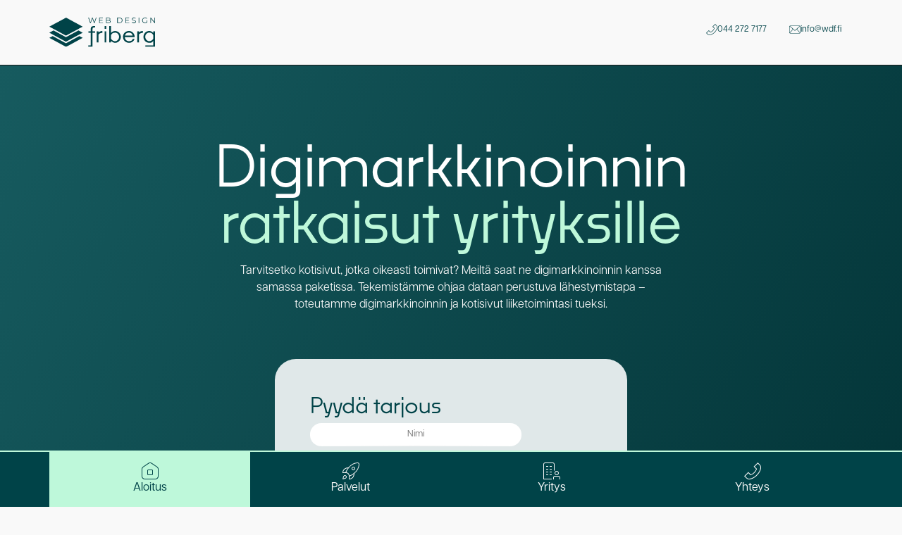

--- FILE ---
content_type: text/html; charset=UTF-8
request_url: https://wdf.fi/
body_size: 40438
content:
<!doctype html><html lang="fi"><head><script data-no-optimize="1">var litespeed_docref=sessionStorage.getItem("litespeed_docref");litespeed_docref&&(Object.defineProperty(document,"referrer",{get:function(){return litespeed_docref}}),sessionStorage.removeItem("litespeed_docref"));</script>  <script type="litespeed/javascript">(function(w,d,s,l,i){w[l]=w[l]||[];w[l].push({'gtm.start':new Date().getTime(),event:'gtm.js'});var f=d.getElementsByTagName(s)[0],j=d.createElement(s),dl=l!='dataLayer'?'&l='+l:'';j.async=!0;j.src='https://www.googletagmanager.com/gtm.js?id='+i+dl;f.parentNode.insertBefore(j,f)})(window,document,'script','dataLayer','GTM-5F7BWMW5')</script> <meta charset="UTF-8"><meta name="viewport" content="width=device-width, initial-scale=1"><link rel="profile" href="https://gmpg.org/xfn/11"> <script type="litespeed/javascript">function gtagSendEvent(url){var callback=function(){if(typeof url==='string'){window.location=url}};gtag('event','manual_event_SUBMIT_LEAD_FORM',{'event_callback':callback,'event_timeout':2000,});return!1}</script>  <script type="text/plain" data-cookieconsent="marketing">!function(f,b,e,v,n,t,s)
{if(f.fbq)return;n=f.fbq=function(){n.callMethod?
n.callMethod.apply(n,arguments):n.queue.push(arguments)};
if(!f._fbq)f._fbq=n;n.push=n;n.loaded=!0;n.version='2.0';
n.queue=[];t=b.createElement(e);t.async=!0;
t.src=v;s=b.getElementsByTagName(e)[0];
s.parentNode.insertBefore(t,s)}(window, document,'script',
'https://connect.facebook.net/en_US/fbevents.js');
fbq('init', '3432456507049151');
fbq('track', 'PageView');</script> <meta name='robots' content='index, follow, max-image-preview:large, max-snippet:-1, max-video-preview:-1' /><title>Digitoimisto WDF &#8211; Digimarkkinoinnin ratkaisut yrityksille</title><meta name="description" content="Tarvitsetko kotisivut, jotka oikeasti toimivat? Meiltä saat ne muun digimarkkinoinnin kanssa samassa paketissa. Klikkaa sisään ja lue lisää!" /><link rel="canonical" href="https://wdf.fi/" /><meta property="og:locale" content="fi_FI" /><meta property="og:type" content="website" /><meta property="og:title" content="Digitoimisto WDF &#8211; Digimarkkinoinnin ratkaisut yrityksille" /><meta property="og:description" content="Tarvitsetko kotisivut, jotka oikeasti toimivat? Meiltä saat ne muun digimarkkinoinnin kanssa samassa paketissa. Klikkaa sisään ja lue lisää!" /><meta property="og:url" content="https://wdf.fi/" /><meta property="og:site_name" content="Digitoimisto WDF" /><meta property="article:publisher" content="https://www.facebook.com/digitoimistoWDF" /><meta property="article:modified_time" content="2025-11-20T15:59:58+00:00" /><meta property="og:image" content="https://wdf.fi/wp-content/uploads/wdf_google-mainonta_meta-100.jpg" /><meta property="og:image:width" content="1200" /><meta property="og:image:height" content="628" /><meta property="og:image:type" content="image/jpeg" /><meta name="twitter:card" content="summary_large_image" /> <script type="application/ld+json" class="yoast-schema-graph">{"@context":"https://schema.org","@graph":[{"@type":"WebPage","@id":"https://wdf.fi/","url":"https://wdf.fi/","name":"Digitoimisto WDF &#8211; Digimarkkinoinnin ratkaisut yrityksille","isPartOf":{"@id":"https://wdf.fi/#website"},"about":{"@id":"https://wdf.fi/#organization"},"primaryImageOfPage":{"@id":"https://wdf.fi/#primaryimage"},"image":{"@id":"https://wdf.fi/#primaryimage"},"thumbnailUrl":"https://wdf.fi/wp-content/uploads/Meta_Platforms_Inc._logo.svg","datePublished":"2022-08-27T18:10:02+00:00","dateModified":"2025-11-20T15:59:58+00:00","description":"Tarvitsetko kotisivut, jotka oikeasti toimivat? Meiltä saat ne muun digimarkkinoinnin kanssa samassa paketissa. Klikkaa sisään ja lue lisää!","breadcrumb":{"@id":"https://wdf.fi/#breadcrumb"},"inLanguage":"fi","potentialAction":[{"@type":"ReadAction","target":["https://wdf.fi/"]}]},{"@type":"ImageObject","inLanguage":"fi","@id":"https://wdf.fi/#primaryimage","url":"https://wdf.fi/wp-content/uploads/Meta_Platforms_Inc._logo.svg","contentUrl":"https://wdf.fi/wp-content/uploads/Meta_Platforms_Inc._logo.svg","width":948,"height":191},{"@type":"BreadcrumbList","@id":"https://wdf.fi/#breadcrumb","itemListElement":[{"@type":"ListItem","position":1,"name":"Etusivu"}]},{"@type":"WebSite","@id":"https://wdf.fi/#website","url":"https://wdf.fi/","name":"Digitoimisto WDF","description":"Digimarkkinoinnin ratkaisut yrityksille","publisher":{"@id":"https://wdf.fi/#organization"},"alternateName":"WDF","potentialAction":[{"@type":"SearchAction","target":{"@type":"EntryPoint","urlTemplate":"https://wdf.fi/?s={search_term_string}"},"query-input":{"@type":"PropertyValueSpecification","valueRequired":true,"valueName":"search_term_string"}}],"inLanguage":"fi"},{"@type":"Organization","@id":"https://wdf.fi/#organization","name":"Digitoimisto WDF","url":"https://wdf.fi/","logo":{"@type":"ImageObject","inLanguage":"fi","@id":"https://wdf.fi/#/schema/logo/image/","url":"https://wdf.fi/wp-content/uploads/favicon.png","contentUrl":"https://wdf.fi/wp-content/uploads/favicon.png","width":512,"height":512,"caption":"Digitoimisto WDF"},"image":{"@id":"https://wdf.fi/#/schema/logo/image/"},"sameAs":["https://www.facebook.com/digitoimistoWDF"]}]}</script> <link rel="alternate" type="application/rss+xml" title="Digitoimisto WDF &raquo; syöte" href="https://wdf.fi/feed/" /><link rel="alternate" type="application/rss+xml" title="Digitoimisto WDF &raquo; kommenttien syöte" href="https://wdf.fi/comments/feed/" /><link rel="alternate" title="oEmbed (JSON)" type="application/json+oembed" href="https://wdf.fi/wp-json/oembed/1.0/embed?url=https%3A%2F%2Fwdf.fi%2F" /><link rel="alternate" title="oEmbed (XML)" type="text/xml+oembed" href="https://wdf.fi/wp-json/oembed/1.0/embed?url=https%3A%2F%2Fwdf.fi%2F&#038;format=xml" /><link data-optimized="2" rel="stylesheet" href="https://wdf.fi/wp-content/litespeed/css/e141f80a68e2f2cd09d4f9d12bbecc42.css?ver=f58ef" /> <script type="litespeed/javascript" data-src="https://wdf.fi/wp-includes/js/jquery/jquery.min.js" id="jquery-core-js"></script> <link rel="https://api.w.org/" href="https://wdf.fi/wp-json/" /><link rel="alternate" title="JSON" type="application/json" href="https://wdf.fi/wp-json/wp/v2/pages/17" /><link rel="EditURI" type="application/rsd+xml" title="RSD" href="https://wdf.fi/xmlrpc.php?rsd" /><meta name="generator" content="WordPress 6.9" /><link rel='shortlink' href='https://wdf.fi/' /><meta name="generator" content="Elementor 3.34.4; features: e_font_icon_svg, additional_custom_breakpoints; settings: css_print_method-external, google_font-enabled, font_display-auto"><link rel="icon" href="https://wdf.fi/wp-content/uploads/favicon-150x150.png" sizes="32x32" /><link rel="icon" href="https://wdf.fi/wp-content/uploads/favicon-300x300.png" sizes="192x192" /><link rel="apple-touch-icon" href="https://wdf.fi/wp-content/uploads/favicon-300x300.png" /><meta name="msapplication-TileImage" content="https://wdf.fi/wp-content/uploads/favicon-300x300.png" /></head><body class="home wp-singular page-template-default page page-id-17 wp-custom-logo wp-embed-responsive wp-theme-hello-elementor wp-child-theme-hello-elementor-child hello-elementor-default elementor-default elementor-kit-5 elementor-page elementor-page-17"><noscript><iframe data-lazyloaded="1" src="about:blank" data-litespeed-src="https://www.googletagmanager.com/ns.html?id=GTM-5F7BWMW5"
height="0" width="0" style="display:none;visibility:hidden"></iframe></noscript><a class="skip-link screen-reader-text" href="#content">Mene sisältöön</a><header data-elementor-type="header" data-elementor-id="20" class="elementor elementor-20 elementor-location-header" data-elementor-post-type="elementor_library"><div class="elementor-element elementor-element-5be2b60 elementor-hidden-widescreen elementor-hidden-desktop elementor-hidden-laptop elementor-hidden-tablet e-flex e-con-boxed e-con e-parent" data-id="5be2b60" data-element_type="container"><div class="e-con-inner"><div class="elementor-element elementor-element-dc46954 elementor-widget__width-initial elementor-fixed elementor-view-default elementor-widget elementor-widget-icon" data-id="dc46954" data-element_type="widget" data-settings="{&quot;_position&quot;:&quot;fixed&quot;}" data-widget_type="icon.default"><div class="elementor-widget-container"><div class="elementor-icon-wrapper">
<a class="elementor-icon" href="http://wa.me/358442727177">
<svg aria-hidden="true" class="e-font-icon-svg e-fab-whatsapp" viewBox="0 0 448 512" xmlns="http://www.w3.org/2000/svg"><path d="M380.9 97.1C339 55.1 283.2 32 223.9 32c-122.4 0-222 99.6-222 222 0 39.1 10.2 77.3 29.6 111L0 480l117.7-30.9c32.4 17.7 68.9 27 106.1 27h.1c122.3 0 224.1-99.6 224.1-222 0-59.3-25.2-115-67.1-157zm-157 341.6c-33.2 0-65.7-8.9-94-25.7l-6.7-4-69.8 18.3L72 359.2l-4.4-7c-18.5-29.4-28.2-63.3-28.2-98.2 0-101.7 82.8-184.5 184.6-184.5 49.3 0 95.6 19.2 130.4 54.1 34.8 34.9 56.2 81.2 56.1 130.5 0 101.8-84.9 184.6-186.6 184.6zm101.2-138.2c-5.5-2.8-32.8-16.2-37.9-18-5.1-1.9-8.8-2.8-12.5 2.8-3.7 5.6-14.3 18-17.6 21.8-3.2 3.7-6.5 4.2-12 1.4-32.6-16.3-54-29.1-75.5-66-5.7-9.8 5.7-9.1 16.3-30.3 1.8-3.7.9-6.9-.5-9.7-1.4-2.8-12.5-30.1-17.1-41.2-4.5-10.8-9.1-9.3-12.5-9.5-3.2-.2-6.9-.2-10.6-.2-3.7 0-9.7 1.4-14.8 6.9-5.1 5.6-19.4 19-19.4 46.3 0 27.3 19.9 53.7 22.6 57.4 2.8 3.7 39.1 59.7 94.8 83.8 35.2 15.2 49 16.5 66.6 13.9 10.7-1.6 32.8-13.4 37.4-26.4 4.6-13 4.6-24.1 3.2-26.4-1.3-2.5-5-3.9-10.5-6.6z"></path></svg>			</a></div></div></div></div></div><div class="elementor-element elementor-element-7b20d3b3 e-flex e-con-boxed e-con e-parent" data-id="7b20d3b3" data-element_type="container" data-settings="{&quot;background_background&quot;:&quot;classic&quot;}"><div class="e-con-inner"><div class="elementor-element elementor-element-bee0b26 elementor-widget elementor-widget-theme-site-logo elementor-widget-image" data-id="bee0b26" data-element_type="widget" data-widget_type="theme-site-logo.default"><div class="elementor-widget-container">
<a href="https://wdf.fi">
<img data-lazyloaded="1" src="[data-uri]" width="223" height="63" data-src="https://wdf.fi/wp-content/uploads/wdfvaakalogo.svg" class="attachment-full size-full wp-image-1872" alt="Web Design Friberg | logo vaaka" />				</a></div></div><div class="elementor-element elementor-element-4c22fa6 e-n-menu-none e-full_width e-n-menu-layout-horizontal elementor-widget elementor-widget-n-menu" data-id="4c22fa6" data-element_type="widget" data-settings="{&quot;menu_items&quot;:[{&quot;item_title&quot;:&quot;044 272 7177&quot;,&quot;_id&quot;:&quot;8e45ad3&quot;,&quot;item_link&quot;:{&quot;url&quot;:&quot;tel:+358442727177&quot;,&quot;is_external&quot;:&quot;&quot;,&quot;nofollow&quot;:&quot;&quot;,&quot;custom_attributes&quot;:&quot;&quot;},&quot;item_icon&quot;:{&quot;value&quot;:{&quot;url&quot;:&quot;https:\/\/wdf.fi\/wp-content\/uploads\/phone-flip-2.svg&quot;,&quot;id&quot;:967},&quot;library&quot;:&quot;svg&quot;},&quot;item_dropdown_content&quot;:&quot;no&quot;,&quot;item_icon_active&quot;:{&quot;value&quot;:&quot;&quot;,&quot;library&quot;:&quot;&quot;},&quot;element_id&quot;:&quot;&quot;},{&quot;item_title&quot;:&quot;info@wdf.fi&quot;,&quot;_id&quot;:&quot;eff2fff&quot;,&quot;item_link&quot;:{&quot;url&quot;:&quot;mailto:info@wdf.fi&quot;,&quot;is_external&quot;:&quot;&quot;,&quot;nofollow&quot;:&quot;&quot;,&quot;custom_attributes&quot;:&quot;&quot;},&quot;item_icon&quot;:{&quot;value&quot;:{&quot;url&quot;:&quot;https:\/\/wdf.fi\/wp-content\/uploads\/wdf-iconArtboard-1.svg&quot;,&quot;id&quot;:1405},&quot;library&quot;:&quot;svg&quot;},&quot;item_dropdown_content&quot;:&quot;no&quot;,&quot;item_icon_active&quot;:{&quot;value&quot;:&quot;&quot;,&quot;library&quot;:&quot;&quot;},&quot;element_id&quot;:&quot;&quot;}],&quot;item_position_horizontal&quot;:&quot;end&quot;,&quot;breakpoint_selector&quot;:&quot;none&quot;,&quot;menu_item_title_distance_from_content_mobile&quot;:{&quot;unit&quot;:&quot;px&quot;,&quot;size&quot;:0,&quot;sizes&quot;:[]},&quot;item_position_horizontal_mobile&quot;:&quot;end&quot;,&quot;content_width&quot;:&quot;full_width&quot;,&quot;item_layout&quot;:&quot;horizontal&quot;,&quot;open_on&quot;:&quot;hover&quot;,&quot;horizontal_scroll&quot;:&quot;disable&quot;,&quot;menu_item_title_distance_from_content&quot;:{&quot;unit&quot;:&quot;px&quot;,&quot;size&quot;:0,&quot;sizes&quot;:[]},&quot;menu_item_title_distance_from_content_widescreen&quot;:{&quot;unit&quot;:&quot;px&quot;,&quot;size&quot;:&quot;&quot;,&quot;sizes&quot;:[]},&quot;menu_item_title_distance_from_content_laptop&quot;:{&quot;unit&quot;:&quot;px&quot;,&quot;size&quot;:&quot;&quot;,&quot;sizes&quot;:[]},&quot;menu_item_title_distance_from_content_tablet&quot;:{&quot;unit&quot;:&quot;px&quot;,&quot;size&quot;:&quot;&quot;,&quot;sizes&quot;:[]}}" data-widget_type="mega-menu.default"><div class="elementor-widget-container"><nav class="e-n-menu" data-widget-number="798" aria-label="Menu">
<button class="e-n-menu-toggle" id="menu-toggle-798" aria-haspopup="true" aria-expanded="false" aria-controls="menubar-798" aria-label="Menu Toggle">
<span class="e-n-menu-toggle-icon e-open">
<svg class="e-font-icon-svg e-eicon-menu-bar" viewBox="0 0 1000 1000" xmlns="http://www.w3.org/2000/svg"><path d="M104 333H896C929 333 958 304 958 271S929 208 896 208H104C71 208 42 237 42 271S71 333 104 333ZM104 583H896C929 583 958 554 958 521S929 458 896 458H104C71 458 42 487 42 521S71 583 104 583ZM104 833H896C929 833 958 804 958 771S929 708 896 708H104C71 708 42 737 42 771S71 833 104 833Z"></path></svg>			</span>
<span class="e-n-menu-toggle-icon e-close">
<svg class="e-font-icon-svg e-eicon-close" viewBox="0 0 1000 1000" xmlns="http://www.w3.org/2000/svg"><path d="M742 167L500 408 258 167C246 154 233 150 217 150 196 150 179 158 167 167 154 179 150 196 150 212 150 229 154 242 171 254L408 500 167 742C138 771 138 800 167 829 196 858 225 858 254 829L496 587 738 829C750 842 767 846 783 846 800 846 817 842 829 829 842 817 846 804 846 783 846 767 842 750 829 737L588 500 833 258C863 229 863 200 833 171 804 137 775 137 742 167Z"></path></svg>			</span>
</button><div class="e-n-menu-wrapper" id="menubar-798" aria-labelledby="menu-toggle-798"><ul class="e-n-menu-heading"><li class="e-n-menu-item"><div id="e-n-menu-title-7981" class="e-n-menu-title">
<a class="e-n-menu-title-container e-focus e-link" href="tel:+358442727177">													<span class="e-n-menu-icon">
<span class="icon-active"><svg xmlns="http://www.w3.org/2000/svg" id="Layer_1" data-name="Layer 1" viewBox="0 0 24 24" width="512" height="512"><path d="M22.35,3.05L19.39,.09l-5.84,5.84,3.48,3.48c-1.54,3.64-4.1,6.2-7.62,7.63l-3.48-3.48L.09,19.39l2.96,2.96c1.06,1.06,2.5,1.65,4.05,1.65,7.42,0,16.89-9.47,16.89-16.89,0-1.55-.59-2.99-1.65-4.06ZM7.11,23c-1.29,0-2.47-.48-3.35-1.36l-2.25-2.25,4.42-4.42,3.23,3.23,.3-.12c4.04-1.54,6.94-4.44,8.61-8.61l.12-.31-3.24-3.24L19.39,1.51l2.25,2.25c.88,.87,1.36,2.06,1.36,3.35,0,6.83-9.06,15.89-15.89,15.89Z"></path></svg></span>
<span class="icon-inactive"><svg xmlns="http://www.w3.org/2000/svg" id="Layer_1" data-name="Layer 1" viewBox="0 0 24 24" width="512" height="512"><path d="M22.35,3.05L19.39,.09l-5.84,5.84,3.48,3.48c-1.54,3.64-4.1,6.2-7.62,7.63l-3.48-3.48L.09,19.39l2.96,2.96c1.06,1.06,2.5,1.65,4.05,1.65,7.42,0,16.89-9.47,16.89-16.89,0-1.55-.59-2.99-1.65-4.06ZM7.11,23c-1.29,0-2.47-.48-3.35-1.36l-2.25-2.25,4.42-4.42,3.23,3.23,.3-.12c4.04-1.54,6.94-4.44,8.61-8.61l.12-.31-3.24-3.24L19.39,1.51l2.25,2.25c.88,.87,1.36,2.06,1.36,3.35,0,6.83-9.06,15.89-15.89,15.89Z"></path></svg></span>
</span>
<span class="e-n-menu-title-text">
044 272 7177						</span>
</a></div></li><li class="e-n-menu-item"><div id="e-n-menu-title-7982" class="e-n-menu-title">
<a class="e-n-menu-title-container e-focus e-link" href="mailto:info@wdf.fi">													<span class="e-n-menu-icon">
<span class="icon-active"><svg xmlns="http://www.w3.org/2000/svg" id="uuid-aacca280-4674-4726-8b17-3d268a90199f" viewBox="0 0 512 512"><path d="M255.9,78.3c67.4,0,134.7,0,202.1,0,32.7,0,53.9,21.3,54,54.2,0,82.2,0,164.5,0,246.7,0,33.2-21.2,54.5-54.4,54.5-134.3,0-268.7,0-403,0-33.2,0-54.5-21.3-54.5-54.3,0-82.6,0-165.2,0-247.9,0-27.8,16.8-48.2,43.2-52.6,3.6-.6,7.4-.6,11.1-.6,67.2,0,134.3,0,201.5,0ZM33.3,408.7c6.4,4.8,13.1,5.5,20.1,5.5,135.1,0,270.3,0,405.4,0,2.2,0,4.4.3,6.4-.3,4.7-1.2,9.3-2.9,14.8-4.6-48.6-55.4-96-109.7-143.7-164.1-1.9,1.6-3.4,2.8-4.8,4.1-22.2,19.6-44.3,39.2-66.5,58.8-7.2,6.3-10.6,6.3-17.7,0-23.5-20.8-47-41.5-70.9-62.6-47.6,54.4-95.1,108.6-143,163.3ZM256,290.2c71.9-63.6,143.4-126.9,215.2-190.4-8.1-3.3-422.9-3.2-430.4,0,71.6,63.4,143.1,126.6,215.2,190.4ZM23.5,110.3c-1.6,7-3.9,12.6-3.9,18.2-.2,85-.2,169.9-.1,254.9,0,3,.7,5.9,1.3,10.3,47.6-54.3,94.1-107.5,141-161-45.8-40.5-91.1-80.6-138.3-122.3ZM350.6,232.3c46.8,53.4,93.2,106.4,139.7,159.5l1.6-.6c.2-3.5.6-6.9.6-10.4,0-83.4,0-166.7,0-250.1,0-2,.2-4-.3-5.9-1.2-4.4-2.7-8.8-4.3-14-46.3,41-91.6,81-137.3,121.5Z"></path></svg></span>
<span class="icon-inactive"><svg xmlns="http://www.w3.org/2000/svg" id="uuid-aacca280-4674-4726-8b17-3d268a90199f" viewBox="0 0 512 512"><path d="M255.9,78.3c67.4,0,134.7,0,202.1,0,32.7,0,53.9,21.3,54,54.2,0,82.2,0,164.5,0,246.7,0,33.2-21.2,54.5-54.4,54.5-134.3,0-268.7,0-403,0-33.2,0-54.5-21.3-54.5-54.3,0-82.6,0-165.2,0-247.9,0-27.8,16.8-48.2,43.2-52.6,3.6-.6,7.4-.6,11.1-.6,67.2,0,134.3,0,201.5,0ZM33.3,408.7c6.4,4.8,13.1,5.5,20.1,5.5,135.1,0,270.3,0,405.4,0,2.2,0,4.4.3,6.4-.3,4.7-1.2,9.3-2.9,14.8-4.6-48.6-55.4-96-109.7-143.7-164.1-1.9,1.6-3.4,2.8-4.8,4.1-22.2,19.6-44.3,39.2-66.5,58.8-7.2,6.3-10.6,6.3-17.7,0-23.5-20.8-47-41.5-70.9-62.6-47.6,54.4-95.1,108.6-143,163.3ZM256,290.2c71.9-63.6,143.4-126.9,215.2-190.4-8.1-3.3-422.9-3.2-430.4,0,71.6,63.4,143.1,126.6,215.2,190.4ZM23.5,110.3c-1.6,7-3.9,12.6-3.9,18.2-.2,85-.2,169.9-.1,254.9,0,3,.7,5.9,1.3,10.3,47.6-54.3,94.1-107.5,141-161-45.8-40.5-91.1-80.6-138.3-122.3ZM350.6,232.3c46.8,53.4,93.2,106.4,139.7,159.5l1.6-.6c.2-3.5.6-6.9.6-10.4,0-83.4,0-166.7,0-250.1,0-2,.2-4-.3-5.9-1.2-4.4-2.7-8.8-4.3-14-46.3,41-91.6,81-137.3,121.5Z"></path></svg></span>
</span>
<span class="e-n-menu-title-text">
info@wdf.fi						</span>
</a></div></li></ul></div></nav></div></div></div></div><div class="elementor-element elementor-element-eb6781b e-flex e-con-boxed e-con e-parent" data-id="eb6781b" data-element_type="container" data-settings="{&quot;background_background&quot;:&quot;classic&quot;,&quot;position&quot;:&quot;fixed&quot;}"><div class="e-con-inner"><div class="elementor-element elementor-element-6217141 e-n-menu-none paavalikko e-full_width e-n-menu-layout-horizontal elementor-widget elementor-widget-n-menu" data-id="6217141" data-element_type="widget" data-settings="{&quot;menu_items&quot;:[{&quot;item_title&quot;:&quot;Aloitus&quot;,&quot;_id&quot;:&quot;9e983b5&quot;,&quot;item_link&quot;:{&quot;url&quot;:&quot;https:\/\/wdf.fi\/&quot;,&quot;is_external&quot;:&quot;&quot;,&quot;nofollow&quot;:&quot;&quot;,&quot;custom_attributes&quot;:&quot;&quot;},&quot;item_icon&quot;:{&quot;value&quot;:{&quot;url&quot;:&quot;https:\/\/wdf.fi\/wp-content\/uploads\/house-window.svg&quot;,&quot;id&quot;:964},&quot;library&quot;:&quot;svg&quot;},&quot;item_dropdown_content&quot;:&quot;&quot;,&quot;item_icon_active&quot;:{&quot;value&quot;:&quot;&quot;,&quot;library&quot;:&quot;&quot;},&quot;element_id&quot;:&quot;&quot;},{&quot;item_title&quot;:&quot;Palvelut&quot;,&quot;_id&quot;:&quot;8fa7cfa&quot;,&quot;item_icon&quot;:{&quot;value&quot;:{&quot;url&quot;:&quot;https:\/\/wdf.fi\/wp-content\/uploads\/rocket-lunch.svg&quot;,&quot;id&quot;:854},&quot;library&quot;:&quot;svg&quot;},&quot;__dynamic__&quot;:{&quot;item_link&quot;:&quot;[elementor-tag id=\&quot;0899498\&quot; name=\&quot;popup\&quot; settings=\&quot;%7B%22popup%22%3A%221118%22%7D\&quot;]&quot;},&quot;item_link&quot;:{&quot;url&quot;:&quot;#elementor-action%3Aaction%3Dpopup%3Aopen%26settings%3DeyJpZCI6IjExMTgiLCJ0b2dnbGUiOmZhbHNlfQ%3D%3D&quot;,&quot;is_external&quot;:&quot;&quot;,&quot;nofollow&quot;:&quot;&quot;,&quot;custom_attributes&quot;:&quot;&quot;},&quot;item_dropdown_content&quot;:&quot;no&quot;,&quot;item_icon_active&quot;:{&quot;value&quot;:&quot;&quot;,&quot;library&quot;:&quot;&quot;},&quot;element_id&quot;:&quot;&quot;},{&quot;item_title&quot;:&quot;Yritys&quot;,&quot;_id&quot;:&quot;2edaee7&quot;,&quot;item_link&quot;:{&quot;url&quot;:&quot;https:\/\/wdf.fi\/yritys\/&quot;,&quot;is_external&quot;:&quot;&quot;,&quot;nofollow&quot;:&quot;&quot;,&quot;custom_attributes&quot;:&quot;&quot;},&quot;item_icon&quot;:{&quot;value&quot;:{&quot;url&quot;:&quot;https:\/\/wdf.fi\/wp-content\/uploads\/corporate-1.svg&quot;,&quot;id&quot;:966},&quot;library&quot;:&quot;svg&quot;},&quot;item_dropdown_content&quot;:&quot;no&quot;,&quot;item_icon_active&quot;:{&quot;value&quot;:&quot;&quot;,&quot;library&quot;:&quot;&quot;},&quot;element_id&quot;:&quot;&quot;},{&quot;_id&quot;:&quot;941b606&quot;,&quot;item_title&quot;:&quot;Yhteys&quot;,&quot;item_link&quot;:{&quot;url&quot;:&quot;https:\/\/wdf.fi\/ota-yhteytta\/&quot;,&quot;is_external&quot;:&quot;&quot;,&quot;nofollow&quot;:&quot;&quot;,&quot;custom_attributes&quot;:&quot;&quot;},&quot;item_icon&quot;:{&quot;value&quot;:{&quot;url&quot;:&quot;https:\/\/wdf.fi\/wp-content\/uploads\/phone-flip-2.svg&quot;,&quot;id&quot;:967},&quot;library&quot;:&quot;svg&quot;},&quot;item_dropdown_content&quot;:&quot;no&quot;,&quot;item_icon_active&quot;:{&quot;value&quot;:&quot;&quot;,&quot;library&quot;:&quot;&quot;},&quot;element_id&quot;:&quot;&quot;}],&quot;item_position_horizontal&quot;:&quot;stretch&quot;,&quot;breakpoint_selector&quot;:&quot;none&quot;,&quot;menu_item_title_distance_from_content_mobile&quot;:{&quot;unit&quot;:&quot;px&quot;,&quot;size&quot;:0,&quot;sizes&quot;:[]},&quot;item_position_horizontal_laptop&quot;:&quot;stretch&quot;,&quot;content_width&quot;:&quot;full_width&quot;,&quot;item_layout&quot;:&quot;horizontal&quot;,&quot;open_on&quot;:&quot;hover&quot;,&quot;horizontal_scroll&quot;:&quot;disable&quot;,&quot;menu_item_title_distance_from_content&quot;:{&quot;unit&quot;:&quot;px&quot;,&quot;size&quot;:0,&quot;sizes&quot;:[]},&quot;menu_item_title_distance_from_content_widescreen&quot;:{&quot;unit&quot;:&quot;px&quot;,&quot;size&quot;:&quot;&quot;,&quot;sizes&quot;:[]},&quot;menu_item_title_distance_from_content_laptop&quot;:{&quot;unit&quot;:&quot;px&quot;,&quot;size&quot;:&quot;&quot;,&quot;sizes&quot;:[]},&quot;menu_item_title_distance_from_content_tablet&quot;:{&quot;unit&quot;:&quot;px&quot;,&quot;size&quot;:&quot;&quot;,&quot;sizes&quot;:[]}}" data-widget_type="mega-menu.default"><div class="elementor-widget-container"><nav class="e-n-menu" data-widget-number="102" aria-label="Menu">
<button class="e-n-menu-toggle" id="menu-toggle-102" aria-haspopup="true" aria-expanded="false" aria-controls="menubar-102" aria-label="Menu Toggle">
<span class="e-n-menu-toggle-icon e-open">
<svg class="e-font-icon-svg e-eicon-menu-bar" viewBox="0 0 1000 1000" xmlns="http://www.w3.org/2000/svg"><path d="M104 333H896C929 333 958 304 958 271S929 208 896 208H104C71 208 42 237 42 271S71 333 104 333ZM104 583H896C929 583 958 554 958 521S929 458 896 458H104C71 458 42 487 42 521S71 583 104 583ZM104 833H896C929 833 958 804 958 771S929 708 896 708H104C71 708 42 737 42 771S71 833 104 833Z"></path></svg>			</span>
<span class="e-n-menu-toggle-icon e-close">
<svg class="e-font-icon-svg e-eicon-close" viewBox="0 0 1000 1000" xmlns="http://www.w3.org/2000/svg"><path d="M742 167L500 408 258 167C246 154 233 150 217 150 196 150 179 158 167 167 154 179 150 196 150 212 150 229 154 242 171 254L408 500 167 742C138 771 138 800 167 829 196 858 225 858 254 829L496 587 738 829C750 842 767 846 783 846 800 846 817 842 829 829 842 817 846 804 846 783 846 767 842 750 829 737L588 500 833 258C863 229 863 200 833 171 804 137 775 137 742 167Z"></path></svg>			</span>
</button><div class="e-n-menu-wrapper" id="menubar-102" aria-labelledby="menu-toggle-102"><ul class="e-n-menu-heading"><li class="e-n-menu-item"><div id="e-n-menu-title-1021" class="e-n-menu-title e-current">
<a class="e-n-menu-title-container e-focus e-link" href="https://wdf.fi/" aria-current="page">													<span class="e-n-menu-icon">
<span class="icon-active"><svg xmlns="http://www.w3.org/2000/svg" id="Layer_1" data-name="Layer 1" viewBox="0 0 24 24" width="512" height="512"><path d="M14.5,18h-5c-.827,0-1.5-.673-1.5-1.5v-5c0-.827,.673-1.5,1.5-1.5h5c.827,0,1.5,.673,1.5,1.5v5c0,.827-.673,1.5-1.5,1.5Zm-5-7c-.275,0-.5,.225-.5,.5v5c0,.275,.225,.5,.5,.5h5c.275,0,.5-.225,.5-.5v-5c0-.275-.225-.5-.5-.5h-5Zm10,13H4.5c-2.481,0-4.5-2.019-4.5-4.5V9.561c0-1.497,.741-2.892,1.983-3.729L9.483,.771c1.527-1.033,3.505-1.033,5.034,0l7.499,5.061c1.242,.838,1.983,2.232,1.983,3.729v9.939c0,2.481-2.019,4.5-4.5,4.5ZM12,.996c-.682,0-1.363,.201-1.957,.603L2.542,6.659c-.966,.652-1.542,1.736-1.542,2.901v9.939c0,1.93,1.57,3.5,3.5,3.5h15c1.93,0,3.5-1.57,3.5-3.5V9.561c0-1.165-.576-2.249-1.542-2.901L13.958,1.599c-.595-.401-1.276-.603-1.958-.603Z"></path></svg></span>
<span class="icon-inactive"><svg xmlns="http://www.w3.org/2000/svg" id="Layer_1" data-name="Layer 1" viewBox="0 0 24 24" width="512" height="512"><path d="M14.5,18h-5c-.827,0-1.5-.673-1.5-1.5v-5c0-.827,.673-1.5,1.5-1.5h5c.827,0,1.5,.673,1.5,1.5v5c0,.827-.673,1.5-1.5,1.5Zm-5-7c-.275,0-.5,.225-.5,.5v5c0,.275,.225,.5,.5,.5h5c.275,0,.5-.225,.5-.5v-5c0-.275-.225-.5-.5-.5h-5Zm10,13H4.5c-2.481,0-4.5-2.019-4.5-4.5V9.561c0-1.497,.741-2.892,1.983-3.729L9.483,.771c1.527-1.033,3.505-1.033,5.034,0l7.499,5.061c1.242,.838,1.983,2.232,1.983,3.729v9.939c0,2.481-2.019,4.5-4.5,4.5ZM12,.996c-.682,0-1.363,.201-1.957,.603L2.542,6.659c-.966,.652-1.542,1.736-1.542,2.901v9.939c0,1.93,1.57,3.5,3.5,3.5h15c1.93,0,3.5-1.57,3.5-3.5V9.561c0-1.165-.576-2.249-1.542-2.901L13.958,1.599c-.595-.401-1.276-.603-1.958-.603Z"></path></svg></span>
</span>
<span class="e-n-menu-title-text">
Aloitus						</span>
</a></div></li><li class="e-n-menu-item"><div id="e-n-menu-title-1022" class="e-n-menu-title e-anchor">
<a class="e-n-menu-title-container e-focus e-link" href="#elementor-action%3Aaction%3Dpopup%3Aopen%26settings%3DeyJpZCI6IjExMTgiLCJ0b2dnbGUiOmZhbHNlfQ%3D%3D" aria-current="page">													<span class="e-n-menu-icon">
<span class="icon-active"><svg xmlns="http://www.w3.org/2000/svg" id="Layer_1" data-name="Layer 1" width="512" height="512" viewBox="0 0 24 24"><path d="M15.5,6c-1.378,0-2.5,1.122-2.5,2.5s1.122,2.5,2.5,2.5,2.5-1.122,2.5-2.5-1.122-2.5-2.5-2.5Zm0,4c-.827,0-1.5-.673-1.5-1.5s.673-1.5,1.5-1.5,1.5,.673,1.5,1.5-.673,1.5-1.5,1.5ZM24,2.5c0-1.378-1.122-2.5-2.514-2.5-4.942,.141-9.444,2.552-13.111,7.001-1.586,.019-3.168,.404-4.585,1.115-2.302,1.155-3.79,3.661-3.79,6.384v.5H5c1.068,0,2.073,.416,2.829,1.171,.755,.756,1.171,1.76,1.171,2.829v5h.5c2.723,0,5.229-1.487,6.384-3.789,.712-1.417,1.096-3,1.115-4.586,4.448-3.667,6.86-8.17,7.001-13.125ZM4.238,9.01c1.034-.519,2.165-.845,3.317-.961-.098,.132-.196,.265-.293,.4-1.553,2.167-2.712,4.684-3.092,5.551H1.019c.166-2.15,1.393-4.074,3.219-4.99Zm10.752,10.752c-.917,1.826-2.84,3.053-4.99,3.219v-3.151c.868-.38,3.384-1.539,5.552-3.092,.135-.097,.268-.194,.4-.292-.116,1.152-.442,2.283-.961,3.317Zm-.021-3.837c-1.803,1.292-3.914,2.325-4.976,2.811-.064-1.236-.576-2.389-1.457-3.271-.882-.882-2.035-1.393-3.271-1.457,.486-1.062,1.519-3.173,2.811-4.976C10.629,5.469,15.033,1.184,21.5,1c.827,0,1.5,.673,1.5,1.486-.184,6.481-4.469,10.885-8.031,13.439ZM1.732,18.732c-.85,.849-1.419,3.881-1.524,4.48l-.124,.703,.703-.124c.599-.105,3.631-.674,4.48-1.524,.472-.472,.732-1.1,.732-1.768s-.26-1.296-.732-1.768c-.943-.944-2.592-.944-3.535,0Zm2.828,2.828c-.386,.386-1.934,.831-3.227,1.106,.275-1.293,.72-2.841,1.106-3.227,.283-.283,.66-.439,1.061-.439s.777,.156,1.061,.439,.439,.66,.439,1.061-.156,.777-.439,1.061Z"></path></svg></span>
<span class="icon-inactive"><svg xmlns="http://www.w3.org/2000/svg" id="Layer_1" data-name="Layer 1" width="512" height="512" viewBox="0 0 24 24"><path d="M15.5,6c-1.378,0-2.5,1.122-2.5,2.5s1.122,2.5,2.5,2.5,2.5-1.122,2.5-2.5-1.122-2.5-2.5-2.5Zm0,4c-.827,0-1.5-.673-1.5-1.5s.673-1.5,1.5-1.5,1.5,.673,1.5,1.5-.673,1.5-1.5,1.5ZM24,2.5c0-1.378-1.122-2.5-2.514-2.5-4.942,.141-9.444,2.552-13.111,7.001-1.586,.019-3.168,.404-4.585,1.115-2.302,1.155-3.79,3.661-3.79,6.384v.5H5c1.068,0,2.073,.416,2.829,1.171,.755,.756,1.171,1.76,1.171,2.829v5h.5c2.723,0,5.229-1.487,6.384-3.789,.712-1.417,1.096-3,1.115-4.586,4.448-3.667,6.86-8.17,7.001-13.125ZM4.238,9.01c1.034-.519,2.165-.845,3.317-.961-.098,.132-.196,.265-.293,.4-1.553,2.167-2.712,4.684-3.092,5.551H1.019c.166-2.15,1.393-4.074,3.219-4.99Zm10.752,10.752c-.917,1.826-2.84,3.053-4.99,3.219v-3.151c.868-.38,3.384-1.539,5.552-3.092,.135-.097,.268-.194,.4-.292-.116,1.152-.442,2.283-.961,3.317Zm-.021-3.837c-1.803,1.292-3.914,2.325-4.976,2.811-.064-1.236-.576-2.389-1.457-3.271-.882-.882-2.035-1.393-3.271-1.457,.486-1.062,1.519-3.173,2.811-4.976C10.629,5.469,15.033,1.184,21.5,1c.827,0,1.5,.673,1.5,1.486-.184,6.481-4.469,10.885-8.031,13.439ZM1.732,18.732c-.85,.849-1.419,3.881-1.524,4.48l-.124,.703,.703-.124c.599-.105,3.631-.674,4.48-1.524,.472-.472,.732-1.1,.732-1.768s-.26-1.296-.732-1.768c-.943-.944-2.592-.944-3.535,0Zm2.828,2.828c-.386,.386-1.934,.831-3.227,1.106,.275-1.293,.72-2.841,1.106-3.227,.283-.283,.66-.439,1.061-.439s.777,.156,1.061,.439,.439,.66,.439,1.061-.156,.777-.439,1.061Z"></path></svg></span>
</span>
<span class="e-n-menu-title-text">
Palvelut						</span>
</a></div></li><li class="e-n-menu-item"><div id="e-n-menu-title-1023" class="e-n-menu-title">
<a class="e-n-menu-title-container e-focus e-link" href="https://wdf.fi/yritys/">													<span class="e-n-menu-icon">
<span class="icon-active"><svg xmlns="http://www.w3.org/2000/svg" id="Layer_1" data-name="Layer 1" viewBox="0 0 24 24"><path d="m13.5,1H2.5c-.827,0-1.5.673-1.5,1.5v20.5h11v1H0V2.5C0,1.121,1.121,0,2.5,0h11c1.379,0,2.5,1.121,2.5,2.5v8.523c-.381.288-.714.632-1,1.013V2.5c0-.827-.673-1.5-1.5-1.5Zm-6.5,12h-3v1h3v-1Zm2,1h3v-1h-3v1Zm-5,4h3v-1h-3v1Zm5,0h3v-1h-3v1Zm-2-13h-3v1h3v-1Zm2,1h3v-1h-3v1Zm-2,3h-3v1h3v-1Zm2,1h3v-1h-3v1Zm12.5,9h-5c-1.379,0-2.5,1.121-2.5,2.5v2.5h1v-2.5c0-.827.673-1.5,1.5-1.5h5c.827,0,1.5.673,1.5,1.5v2.5h1v-2.5c0-1.379-1.121-2.5-2.5-2.5Zm-5.5-4c0-1.654,1.346-3,3-3s3,1.346,3,3-1.346,3-3,3-3-1.346-3-3Zm1,0c0,1.103.897,2,2,2s2-.897,2-2-.897-2-2-2-2,.897-2,2Z"></path></svg></span>
<span class="icon-inactive"><svg xmlns="http://www.w3.org/2000/svg" id="Layer_1" data-name="Layer 1" viewBox="0 0 24 24"><path d="m13.5,1H2.5c-.827,0-1.5.673-1.5,1.5v20.5h11v1H0V2.5C0,1.121,1.121,0,2.5,0h11c1.379,0,2.5,1.121,2.5,2.5v8.523c-.381.288-.714.632-1,1.013V2.5c0-.827-.673-1.5-1.5-1.5Zm-6.5,12h-3v1h3v-1Zm2,1h3v-1h-3v1Zm-5,4h3v-1h-3v1Zm5,0h3v-1h-3v1Zm-2-13h-3v1h3v-1Zm2,1h3v-1h-3v1Zm-2,3h-3v1h3v-1Zm2,1h3v-1h-3v1Zm12.5,9h-5c-1.379,0-2.5,1.121-2.5,2.5v2.5h1v-2.5c0-.827.673-1.5,1.5-1.5h5c.827,0,1.5.673,1.5,1.5v2.5h1v-2.5c0-1.379-1.121-2.5-2.5-2.5Zm-5.5-4c0-1.654,1.346-3,3-3s3,1.346,3,3-1.346,3-3,3-3-1.346-3-3Zm1,0c0,1.103.897,2,2,2s2-.897,2-2-.897-2-2-2-2,.897-2,2Z"></path></svg></span>
</span>
<span class="e-n-menu-title-text">
Yritys						</span>
</a></div></li><li class="e-n-menu-item"><div id="e-n-menu-title-1024" class="e-n-menu-title">
<a class="e-n-menu-title-container e-focus e-link" href="https://wdf.fi/ota-yhteytta/">													<span class="e-n-menu-icon">
<span class="icon-active"><svg xmlns="http://www.w3.org/2000/svg" id="Layer_1" data-name="Layer 1" viewBox="0 0 24 24" width="512" height="512"><path d="M22.35,3.05L19.39,.09l-5.84,5.84,3.48,3.48c-1.54,3.64-4.1,6.2-7.62,7.63l-3.48-3.48L.09,19.39l2.96,2.96c1.06,1.06,2.5,1.65,4.05,1.65,7.42,0,16.89-9.47,16.89-16.89,0-1.55-.59-2.99-1.65-4.06ZM7.11,23c-1.29,0-2.47-.48-3.35-1.36l-2.25-2.25,4.42-4.42,3.23,3.23,.3-.12c4.04-1.54,6.94-4.44,8.61-8.61l.12-.31-3.24-3.24L19.39,1.51l2.25,2.25c.88,.87,1.36,2.06,1.36,3.35,0,6.83-9.06,15.89-15.89,15.89Z"></path></svg></span>
<span class="icon-inactive"><svg xmlns="http://www.w3.org/2000/svg" id="Layer_1" data-name="Layer 1" viewBox="0 0 24 24" width="512" height="512"><path d="M22.35,3.05L19.39,.09l-5.84,5.84,3.48,3.48c-1.54,3.64-4.1,6.2-7.62,7.63l-3.48-3.48L.09,19.39l2.96,2.96c1.06,1.06,2.5,1.65,4.05,1.65,7.42,0,16.89-9.47,16.89-16.89,0-1.55-.59-2.99-1.65-4.06ZM7.11,23c-1.29,0-2.47-.48-3.35-1.36l-2.25-2.25,4.42-4.42,3.23,3.23,.3-.12c4.04-1.54,6.94-4.44,8.61-8.61l.12-.31-3.24-3.24L19.39,1.51l2.25,2.25c.88,.87,1.36,2.06,1.36,3.35,0,6.83-9.06,15.89-15.89,15.89Z"></path></svg></span>
</span>
<span class="e-n-menu-title-text">
Yhteys						</span>
</a></div></li></ul></div></nav></div></div></div></div></header><main id="content" class="site-main post-17 page type-page status-publish hentry"><div class="page-content"><div data-elementor-type="wp-page" data-elementor-id="17" class="elementor elementor-17" data-elementor-post-type="page"><div class="elementor-element elementor-element-fe16232 moving-bg e-flex e-con-boxed e-con e-parent" data-id="fe16232" data-element_type="container" data-settings="{&quot;background_background&quot;:&quot;classic&quot;,&quot;shape_divider_bottom&quot;:&quot;curve&quot;,&quot;shape_divider_bottom_negative&quot;:&quot;yes&quot;}"><div class="e-con-inner"><div class="elementor-shape elementor-shape-bottom" aria-hidden="true" data-negative="true">
<svg xmlns="http://www.w3.org/2000/svg" viewBox="0 0 1000 100" preserveAspectRatio="none">
<path class="elementor-shape-fill" d="M500,97C126.7,96.3,0.8,19.8,0,0v100l1000,0V1C1000,19.4,873.3,97.8,500,97z"/>
</svg></div><div class="elementor-element elementor-element-fdcf57e elementor-widget elementor-widget-heading" data-id="fdcf57e" data-element_type="widget" data-widget_type="heading.default"><div class="elementor-widget-container"><h1 class="elementor-heading-title elementor-size-default"><span class="korostus">Digimarkkinoinnin</span><br>
ratkaisut yrityksille</h1></div></div><div class="elementor-element elementor-element-e035d9c elementor-widget__width-initial elementor-widget elementor-widget-text-editor" data-id="e035d9c" data-element_type="widget" data-settings="{&quot;motion_fx_motion_fx_scrolling&quot;:&quot;yes&quot;,&quot;motion_fx_opacity_effect&quot;:&quot;yes&quot;,&quot;motion_fx_opacity_direction&quot;:&quot;out-in-out&quot;,&quot;motion_fx_opacity_range&quot;:{&quot;unit&quot;:&quot;%&quot;,&quot;size&quot;:&quot;&quot;,&quot;sizes&quot;:{&quot;start&quot;:30,&quot;end&quot;:61}},&quot;motion_fx_opacity_level&quot;:{&quot;unit&quot;:&quot;px&quot;,&quot;size&quot;:10,&quot;sizes&quot;:[]},&quot;motion_fx_devices&quot;:[&quot;widescreen&quot;,&quot;desktop&quot;,&quot;laptop&quot;,&quot;tablet&quot;,&quot;mobile&quot;]}" data-widget_type="text-editor.default"><div class="elementor-widget-container"><p>Tarvitsetko kotisivut, jotka oikeasti toimivat? Meiltä saat ne digimarkkinoinnin kanssa samassa paketissa. Tekemistämme ohjaa dataan perustuva lähestymistapa – toteutamme digimarkkinoinnin ja kotisivut liiketoimintasi tueksi.</p></div></div><div class="elementor-element elementor-element-52d305b e-con-full e-flex e-con e-child" data-id="52d305b" data-element_type="container" data-settings="{&quot;background_background&quot;:&quot;classic&quot;}"><div class="elementor-element elementor-element-89e1064 elementor-widget elementor-widget-heading" data-id="89e1064" data-element_type="widget" data-widget_type="heading.default"><div class="elementor-widget-container"><h3 class="elementor-heading-title elementor-size-default">Pyydä tarjous</h3></div></div><div class="elementor-element elementor-element-7f957d6 elementor-button-align-center elementor-widget__width-initial elementor-widescreen-button-align-start elementor-widget elementor-widget-form" data-id="7f957d6" data-element_type="widget" data-settings="{&quot;step_next_label&quot;:&quot;Next&quot;,&quot;step_previous_label&quot;:&quot;Previous&quot;,&quot;motion_fx_motion_fx_scrolling&quot;:&quot;yes&quot;,&quot;motion_fx_opacity_effect&quot;:&quot;yes&quot;,&quot;motion_fx_opacity_direction&quot;:&quot;out-in-out&quot;,&quot;motion_fx_opacity_range&quot;:{&quot;unit&quot;:&quot;%&quot;,&quot;size&quot;:&quot;&quot;,&quot;sizes&quot;:{&quot;start&quot;:30,&quot;end&quot;:60}},&quot;step_type&quot;:&quot;progress_bar&quot;,&quot;button_width&quot;:&quot;100&quot;,&quot;motion_fx_opacity_level&quot;:{&quot;unit&quot;:&quot;px&quot;,&quot;size&quot;:10,&quot;sizes&quot;:[]},&quot;motion_fx_devices&quot;:[&quot;widescreen&quot;,&quot;desktop&quot;,&quot;laptop&quot;,&quot;tablet&quot;,&quot;mobile&quot;]}" data-widget_type="form.default"><div class="elementor-widget-container"><form class="elementor-form" method="post" id="jata_soittopyynto" name="Tarjouspyyntö" aria-label="Tarjouspyyntö" novalidate="">
<input type="hidden" name="post_id" value="17"/>
<input type="hidden" name="form_id" value="7f957d6"/>
<input type="hidden" name="referer_title" value="Digitoimisto WDF &#8211; Digimarkkinoinnin ratkaisut yrityksille" /><input type="hidden" name="queried_id" value="17"/><div class="elementor-form-fields-wrapper elementor-labels-"><div class="elementor-field-type-step elementor-field-group elementor-column elementor-field-group-field_3705a3f elementor-col-100"><div class="e-field-step elementor-hidden" data-label="" data-previousButton="Edellinen" data-nextButton="Seuraava" data-iconUrl="" data-iconLibrary="fas fa-star" data-icon="&lt;svg class=&quot;e-font-icon-svg e-fas-star&quot; viewBox=&quot;0 0 576 512&quot; xmlns=&quot;http://www.w3.org/2000/svg&quot;&gt;&lt;path d=&quot;M259.3 17.8L194 150.2 47.9 171.5c-26.2 3.8-36.7 36.1-17.7 54.6l105.7 103-25 145.5c-4.5 26.3 23.2 46 46.4 33.7L288 439.6l130.7 68.7c23.2 12.2 50.9-7.4 46.4-33.7l-25-145.5 105.7-103c19-18.5 8.5-50.8-17.7-54.6L382 150.2 316.7 17.8c-11.7-23.6-45.6-23.9-57.4 0z&quot;&gt;&lt;/path&gt;&lt;/svg&gt;" ></div></div><div class="elementor-field-type-text elementor-field-group elementor-column elementor-field-group-name elementor-col-100">
<label for="form-field-name" class="elementor-field-label elementor-screen-only">
Nimi							</label>
<input size="1" type="text" name="form_fields[name]" id="form-field-name" class="elementor-field elementor-size-xs  elementor-field-textual" placeholder="Nimi"></div><div class="elementor-field-type-text elementor-field-group elementor-column elementor-field-group-yritys elementor-col-100">
<label for="form-field-yritys" class="elementor-field-label elementor-screen-only">
Yritys							</label>
<input size="1" type="text" name="form_fields[yritys]" id="form-field-yritys" class="elementor-field elementor-size-xs  elementor-field-textual" placeholder="Yritys"></div><div class="elementor-field-type-step elementor-field-group elementor-column elementor-field-group-field_14c5453 elementor-col-100"><div class="e-field-step elementor-hidden" data-label="Step 1" data-previousButton="Edellinen" data-nextButton="Jatka" data-iconUrl="" data-iconLibrary="fas fa-star" data-icon="&lt;svg class=&quot;e-font-icon-svg e-fas-star&quot; viewBox=&quot;0 0 576 512&quot; xmlns=&quot;http://www.w3.org/2000/svg&quot;&gt;&lt;path d=&quot;M259.3 17.8L194 150.2 47.9 171.5c-26.2 3.8-36.7 36.1-17.7 54.6l105.7 103-25 145.5c-4.5 26.3 23.2 46 46.4 33.7L288 439.6l130.7 68.7c23.2 12.2 50.9-7.4 46.4-33.7l-25-145.5 105.7-103c19-18.5 8.5-50.8-17.7-54.6L382 150.2 316.7 17.8c-11.7-23.6-45.6-23.9-57.4 0z&quot;&gt;&lt;/path&gt;&lt;/svg&gt;" ></div></div><div class="elementor-field-type-email elementor-field-group elementor-column elementor-field-group-email elementor-col-100">
<label for="form-field-email" class="elementor-field-label elementor-screen-only">
Sähköposti							</label>
<input size="1" type="email" name="form_fields[email]" id="form-field-email" class="elementor-field elementor-size-xs  elementor-field-textual" placeholder="Sähköposti"></div><div class="elementor-field-type-tel elementor-field-group elementor-column elementor-field-group-tel elementor-col-100 elementor-field-required">
<label for="form-field-tel" class="elementor-field-label elementor-screen-only">
Puhelinnumero							</label>
<input size="1" type="tel" name="form_fields[tel]" id="form-field-tel" class="elementor-field elementor-size-xs  elementor-field-textual" placeholder="Puhelinnumero" required="required" pattern="[0-9()#&amp;+*-=.]+" title="Only numbers and phone characters (#, -, *, etc) are accepted."></div><div class="elementor-field-type-step elementor-field-group elementor-column elementor-field-group-field_d013747 elementor-col-100"><div class="e-field-step elementor-hidden" data-label="Step 2" data-previousButton="Edellinen" data-nextButton="Pyydä tarjous" data-iconUrl="" data-iconLibrary="fas fa-star" data-icon="&lt;svg class=&quot;e-font-icon-svg e-fas-star&quot; viewBox=&quot;0 0 576 512&quot; xmlns=&quot;http://www.w3.org/2000/svg&quot;&gt;&lt;path d=&quot;M259.3 17.8L194 150.2 47.9 171.5c-26.2 3.8-36.7 36.1-17.7 54.6l105.7 103-25 145.5c-4.5 26.3 23.2 46 46.4 33.7L288 439.6l130.7 68.7c23.2 12.2 50.9-7.4 46.4-33.7l-25-145.5 105.7-103c19-18.5 8.5-50.8-17.7-54.6L382 150.2 316.7 17.8c-11.7-23.6-45.6-23.9-57.4 0z&quot;&gt;&lt;/path&gt;&lt;/svg&gt;" ></div></div><div class="elementor-field-type-html elementor-field-group elementor-column elementor-field-group-field_8f9b53c elementor-col-100">
<span>Mihin tarjouspyyntö liittyy?</span></div><div class="elementor-field-type-checkbox elementor-field-group elementor-column elementor-field-group-palvelut elementor-col-100">
<label for="form-field-palvelut" class="elementor-field-label elementor-screen-only">
Palvelut							</label><div class="elementor-field-subgroup  elementor-subgroup-inline"><span class="elementor-field-option"><input type="checkbox" value="Google-mainonta" id="form-field-palvelut-0" name="form_fields[palvelut][]"> <label for="form-field-palvelut-0">Google-mainonta</label></span><span class="elementor-field-option"><input type="checkbox" value="Verkkosivut" id="form-field-palvelut-1" name="form_fields[palvelut][]"> <label for="form-field-palvelut-1">Verkkosivut</label></span><span class="elementor-field-option"><input type="checkbox" value="Verkkokauppa" id="form-field-palvelut-2" name="form_fields[palvelut][]"> <label for="form-field-palvelut-2">Verkkokauppa</label></span><span class="elementor-field-option"><input type="checkbox" value="Muu" id="form-field-palvelut-3" name="form_fields[palvelut][]"> <label for="form-field-palvelut-3">Muu</label></span></div></div><div class="elementor-field-type-textarea elementor-field-group elementor-column elementor-field-group-field_795fd9f elementor-col-100">
<label for="form-field-field_795fd9f" class="elementor-field-label elementor-screen-only">
Lisätiedot							</label><textarea class="elementor-field-textual elementor-field  elementor-size-xs" name="form_fields[field_795fd9f]" id="form-field-field_795fd9f" rows="4" placeholder="Lisätiedot"></textarea></div><div class="elementor-field-type-text">
<input size="1" type="text" name="form_fields[field_434f836]" id="form-field-field_434f836" class="elementor-field elementor-size-xs " style="display:none !important;"></div><div class="elementor-field-type-recaptcha_v3 elementor-field-group elementor-column elementor-field-group-field_e58fcf5 elementor-col-100 recaptcha_v3-bottomright"><div class="elementor-field" id="form-field-field_e58fcf5"><div class="elementor-g-recaptcha" data-sitekey="6LdbnvgqAAAAAFmunsDul2LAQuqJZ8Q23rXhcpqh" data-type="v3" data-action="Form" data-badge="bottomright" data-size="invisible"></div></div></div><div class="elementor-field-group elementor-column elementor-field-type-submit elementor-col-100 e-form__buttons">
<button class="elementor-button elementor-size-sm" type="submit">
<span class="elementor-button-content-wrapper">
<span class="elementor-button-text">Pyydä tarjous</span>
</span>
</button></div></div></form></div></div></div></div></div><div class="elementor-element elementor-element-a5923fd e-con-full e-flex e-con e-parent" data-id="a5923fd" data-element_type="container"><div class="elementor-element elementor-element-3040291 elementor-widget elementor-widget-n-carousel" data-id="3040291" data-element_type="widget" data-settings="{&quot;carousel_items&quot;:[{&quot;slide_title&quot;:&quot;Ev\u00e4stehallinta&quot;,&quot;_id&quot;:&quot;2af5b8a&quot;},{&quot;slide_title&quot;:&quot;Instagram-mainonta&quot;,&quot;_id&quot;:&quot;5efe33e&quot;},{&quot;slide_title&quot;:&quot;Facebook-mainonta&quot;,&quot;_id&quot;:&quot;4497128&quot;},{&quot;slide_title&quot;:&quot;Google-mainonta&quot;,&quot;_id&quot;:&quot;c04e717&quot;},{&quot;slide_title&quot;:&quot;Kotisivut&quot;,&quot;_id&quot;:&quot;8b0192a&quot;},{&quot;slide_title&quot;:&quot;Verkkokauppa&quot;,&quot;_id&quot;:&quot;e146367&quot;},{&quot;slide_title&quot;:&quot;Wordpress yll\u00e4pito&quot;,&quot;_id&quot;:&quot;74540ef&quot;},{&quot;slide_title&quot;:&quot;Graafinen suunnittelu&quot;,&quot;_id&quot;:&quot;5fa02be&quot;}],&quot;slides_to_show&quot;:&quot;6&quot;,&quot;autoplay_speed&quot;:0,&quot;speed&quot;:5000,&quot;slides_to_show_laptop&quot;:&quot;5&quot;,&quot;image_spacing_custom&quot;:{&quot;unit&quot;:&quot;px&quot;,&quot;size&quot;:50,&quot;sizes&quot;:[]},&quot;image_spacing_custom_laptop&quot;:{&quot;unit&quot;:&quot;px&quot;,&quot;size&quot;:50,&quot;sizes&quot;:[]},&quot;slides_to_show_tablet&quot;:&quot;4&quot;,&quot;slides_to_show_mobile&quot;:&quot;2&quot;,&quot;image_spacing_custom_mobile&quot;:{&quot;unit&quot;:&quot;px&quot;,&quot;size&quot;:10,&quot;sizes&quot;:[]},&quot;autoplay&quot;:&quot;yes&quot;,&quot;infinite&quot;:&quot;yes&quot;,&quot;offset_sides&quot;:&quot;none&quot;,&quot;image_spacing_custom_widescreen&quot;:{&quot;unit&quot;:&quot;px&quot;,&quot;size&quot;:&quot;&quot;,&quot;sizes&quot;:[]},&quot;image_spacing_custom_tablet&quot;:{&quot;unit&quot;:&quot;px&quot;,&quot;size&quot;:&quot;&quot;,&quot;sizes&quot;:[]}}" data-widget_type="nested-carousel.default"><div class="elementor-widget-container"><div class="e-n-carousel swiper" role="region" aria-roledescription="carousel" aria-label="Carousel" dir="ltr"><div class="swiper-wrapper" aria-live="off"><div class="swiper-slide" data-slide="1" role="group" aria-roledescription="slide" aria-label="1 of 8"><div class="elementor-element elementor-element-f5436c3 cube e-flex e-con-boxed e-con e-child" data-id="f5436c3" data-element_type="container"><div class="e-con-inner"><div class="elementor-element elementor-element-8e01fe5 elementor-view-default elementor-widget elementor-widget-icon" data-id="8e01fe5" data-element_type="widget" data-widget_type="icon.default"><div class="elementor-widget-container"><div class="elementor-icon-wrapper"><div class="elementor-icon">
<svg xmlns="http://www.w3.org/2000/svg" xmlns:xlink="http://www.w3.org/1999/xlink" id="Layer_1" x="0px" y="0px" viewBox="0 0 570.3 168.8" style="enable-background:new 0 0 570.3 168.8;" xml:space="preserve"><g>	<path class="st0" d="M168.9,124.2c-6,0-8.1,3.6-9.2,5.6h-0.4v-15.9H153v42.8h6.1v-5h0.5c1.1,2.1,3.4,5.6,9.3,5.6  c7.8,0,13.4-6.2,13.4-16.6C182.4,130.3,176.7,124.2,168.9,124.2z M167.6,152c-5.4,0-8.4-4.6-8.4-11.4c0-6.7,2.9-11.2,8.4-11.2  c5.7,0,8.5,4.8,8.5,11.2C176.1,147.1,173.2,152,167.6,152z"></path>	<path class="st0" d="M199.5,149.6h-0.3l-8.1-24.9h-6.7l11.8,32.5l-0.8,2.1c-1.6,4.3-3.8,4.6-7.3,3.7l-1.5,5.1  c0.8,0.3,2.4,0.7,4.3,0.7c5.2,0,8.4-2.7,10.3-7.8l13.2-36.4h-6.7L199.5,149.6z"></path>	<path class="st0" d="M260.9,141.6c0,5.8-4,10-10.5,10s-10.5-4.2-10.5-10V114h-6.5v28.2c0,9,6.7,15.4,17,15.4c10.3,0,17-6.4,17-15.4  V114h-6.5V141.6z"></path>	<path class="st0" d="M290.7,138.8l-5.1-1.2c-3.5-0.8-5.1-2-5-4.2c0-2.5,2.7-4.2,6.2-4.2c3.9,0,5.7,2.2,6.4,4.3l5.7-1  c-1.3-5-5.2-8.3-12.1-8.3c-7.3,0-12.4,3.8-12.4,9.5c0,4.6,2.8,7.6,8.8,8.9l5.4,1.2c3.1,0.7,4.5,2.1,4.5,4.1c0,2.5-2.7,4.4-6.8,4.4  c-3.7,0-6.1-1.6-6.9-4.8l-6,0.9c1,5.7,5.8,8.9,13,8.9c7.8,0,13.1-4.1,13.1-9.9C299.5,142.9,296.6,140.1,290.7,138.8z"></path>	<path class="st0" d="M318.3,124.2c-9,0-14.8,6.8-14.8,16.7c0,10,5.8,16.5,15.3,16.5c7,0,12-3.5,13.4-8.7l-5.9-1.1  c-1.1,3-3.8,4.6-7.4,4.6c-5.4,0-9-3.5-9.1-9.7h22.8v-2.2C332.5,128.7,325.6,124.2,318.3,124.2z M309.7,137.9  c0.3-4.6,3.6-8.5,8.6-8.5c4.9,0,8,3.6,8.1,8.5H309.7z"></path>	<path class="st0" d="M344.4,129.7h-0.3v-5.1h-6v32.1h6.3v-19.6c0-4.2,3.2-7.2,7.7-7.2c1.3,0,2.8,0.2,3.3,0.4v-6  c-0.6-0.1-1.9-0.1-2.7-0.1C348.8,124.1,345.6,126.3,344.4,129.7z"></path>	<path class="st0" d="M371.6,129.5c4,0,6.4,2.5,7.1,5.5h6.1c-0.7-6.5-6-10.8-13.3-10.8c-9.1,0-14.9,6.8-14.9,16.6  c0,9.7,5.6,16.6,15,16.6c7.6,0,12.5-4.6,13.2-10.8h-6.1c-0.8,3.5-3.5,5.5-7.1,5.5c-5.3,0-8.7-4.4-8.7-11.4  C362.9,133.8,366.3,129.5,371.6,129.5z"></path>	<path class="st0" d="M403.4,124.2c-8.9,0-14.8,6.8-14.8,16.7c0,10,5.8,16.5,15.3,16.5c7,0,12-3.5,13.4-8.7l-5.9-1.1  c-1.1,3-3.8,4.6-7.4,4.6c-5.4,0-8.9-3.5-9.1-9.7h22.8v-2.2C417.6,128.7,410.7,124.2,403.4,124.2z M394.8,137.9  c0.3-4.6,3.6-8.5,8.6-8.5c4.9,0,8,3.6,8.1,8.5H394.8z"></path>	<path class="st0" d="M439,124.2c-4.8,0-8,2.2-9.5,5.6h-0.4v-5.2h-6v32.1h6.3v-19.1c0-5.1,3.1-8.1,7.5-8.1c4.2,0,6.8,2.8,6.8,7.4  v19.7h6.3v-20.4C449.9,128.4,445.5,124.2,439,124.2z"></path>	<path class="st0" d="M469,151.6c-2,0-3.8-0.7-3.8-4.3v-17.7h6.6v-5h-6.6v-7.7h-6.3v7.7h-4.7v5h4.7v19c0,5.8,4.4,8.7,9.4,8.6  c2,0,3.3-0.4,4.1-0.7l-1.1-5.2C470.8,151.4,470.1,151.6,469,151.6z"></path>	<path class="st0" d="M483.6,129.7h-0.3v-5.1h-6v32.1h6.3v-19.6c0-4.2,3.2-7.2,7.7-7.2c1.3,0,2.8,0.2,3.3,0.4v-6  c-0.6-0.1-1.9-0.1-2.7-0.1C488,124.1,484.8,126.3,483.6,129.7z"></path>	<path class="st0" d="M501.5,112.2c-2.2,0-4,1.7-4,3.7c0,2.1,1.8,3.7,4,3.7s4-1.7,4-3.7C505.5,113.9,503.7,112.2,501.5,112.2z"></path>	<rect x="498.4" y="124.6" class="st0" width="6.3" height="32.1"></rect>	<path class="st0" d="M525.1,129.5c4,0,6.4,2.5,7.1,5.5h6.1c-0.7-6.5-6-10.8-13.3-10.8c-9.1,0-14.9,6.8-14.9,16.6  c0,9.7,5.6,16.6,15,16.6c7.6,0,12.5-4.6,13.2-10.8h-6.1c-0.8,3.5-3.5,5.5-7.1,5.5c-5.3,0-8.7-4.4-8.7-11.4  C516.4,133.8,519.9,129.5,525.1,129.5z"></path>	<path class="st0" d="M559.4,138.8l-5.1-1.2c-3.5-0.8-5.1-2-5-4.2c0-2.5,2.7-4.2,6.2-4.2c3.9,0,5.7,2.2,6.4,4.3l5.7-1  c-1.3-5-5.2-8.3-12.1-8.3c-7.3,0-12.4,3.8-12.4,9.5c0,4.6,2.8,7.6,8.8,8.9l5.4,1.2c3.1,0.7,4.5,2.1,4.5,4.1c0,2.5-2.7,4.4-6.8,4.4  c-3.7,0-6.1-1.6-6.9-4.8l-6,0.9c1,5.7,5.8,8.9,13,8.9c7.8,0,13.1-4.1,13.1-9.9C568.2,142.9,565.3,140.1,559.4,138.8z"></path>	<polygon class="st0" points="289.7,93.1 262.8,57.3 288.9,27.4 267.6,27.4 243,56.9 243,2.4 225.7,2.4 225.7,93.2 243,93.2   243,76.4 250.7,68.2 268,93.2 289.7,93.2  "></polygon>	<path class="st0" d="M301.1,20.8c0.2,0,0.2,0,0.3,0c5.7-0.1,10.3-4.7,10.4-10.4c-0.1-5.7-4.7-10.3-10.4-10.4  c-5.6-0.1-10.3,4.5-10.4,10.1c0,0.1,0,0.2,0,0.3C290.9,16.1,295.4,20.7,301.1,20.8z"></path>	<polygon class="st0" points="292.4,94 309.2,94 309.2,94 309.2,28.2 292.4,28.2  "></polygon>	<path class="st0" d="M537.5,77.5c0,12.1,6.5,18.2,18.6,18.2c5.1,0.2,10-1.1,14.2-3.8l-3.4-13c-1.7,1.2-3.9,1.8-6,1.7  c-0.1,0-0.3,0-0.4,0c-3.5-0.5-6.1-3.8-5.6-7.4V43.4h13.4V28.3h-13.4V10.1h-17.3v18.2h-10.8v15.1h10.8L537.5,77.5L537.5,77.5z"></path>	<path class="st0" d="M406.9,85.4c4.9,6.3,12.4,9.9,20.4,9.9c16.4,0,29-12.5,29-34.6c0-21.6-12.5-34.6-29-34.6  c-7.9,0-15.5,3.6-20.4,9.9V2.3h-17.3v90.8h17.3V85.4z M406.9,49c3.4-4.7,8.9-7.6,14.7-7.7c9.9,0,16.4,7.7,16.4,19s-6.5,19-16.4,19  c-5.8-0.1-11.2-2.8-14.7-7.4V49z"></path>	<path class="st0" d="M361.1,75.7c-7.7,5.2-18.2,3.4-23.8-3.9l42-24.2l-1.7-3.4c-10.8-18.5-29.4-24.7-46.3-15.1  c-0.5,0.3-1,0.6-1.4,0.9c-15.7,9.8-20.5,30.3-10.7,45.9c0.5,0.9,1,1.7,1.4,2.5c9.9,15.5,30.6,20,46.1,10  c8.4-4.5,14.8-11.9,18.3-20.8l-12.1-6C370.8,67.5,366.7,72.6,361.1,75.7z M338.2,40.8c0.1-0.1,0.2-0.1,0.3-0.2  c7.2-4.5,16.5-2.3,20.9,4.9l-27.7,16.1C328.1,54,330.9,44.9,338.2,40.8z"></path>	<path class="st0" d="M83,85.2c-6.7,7.2-16.2,11.3-26,11.3C36.9,96.4,20.7,80.1,20.8,60c0.1-20,16.3-36.3,36.4-36.2  c9.5,0,18.5,3.7,25.3,10.4c4-5.6,9.4-10.2,15.6-13.4c-20.8-23.1-56.5-25-79.5-4.1C6.5,27.6-0.3,43.1,0,59.3  c-0.2,31.3,25,56.9,56.2,57.1c0.1,0,0.3,0,0.4,0c16-0.1,31.2-6.9,42-18.6C92.6,94.7,87.3,90.4,83,85.2z"></path>	<path class="st0" d="M115.4,24.9c-19.1,0.2-34.4,15.9-34.1,35c0.2,19.1,15.9,34.4,35,34.1c0.1,0,0.1,0,0.1,0.1  c18.9-0.2,34.2-15.7,34-34.6c0-0.2,0-0.3,0-0.5C150.2,39.9,134.5,24.6,115.4,24.9z M116.3,77.5c-9.9-0.1-18.1-8.2-18.2-18.2  c0-10,8.1-18.2,18.2-18.2c10,0,18.2,8.1,18.2,18.2C134.4,69.4,126.3,77.5,116.3,77.5z"></path>	<path class="st0" d="M187.2,24.9c-19.1,0.2-34.3,15.9-34.1,35c0.2,19.1,15.9,34.4,35,34.1c0.1,0,0.1,0,0.1,0.1  c18.9-0.2,34.2-15.7,34-34.6c0-0.2,0-0.3,0-0.5C222,39.9,206.3,24.6,187.2,24.9z M188.1,77.5c-10-0.1-18.1-8.2-18.2-18.2  c0-10,8.1-18.2,18.2-18.2c10,0,18.2,8.1,18.2,18.2C206.2,69.4,198.1,77.5,188.1,77.5z"></path>	<path class="st0" d="M493.8,94C493.9,94,493.9,94,493.8,94c19-0.1,34.3-15.6,34.1-34.5c0-0.2,0-0.3,0-0.5  c-0.2-19.1-15.9-34.4-35-34.1c-19.1,0.2-34.4,15.9-34.1,35C459,79,474.7,94.3,493.8,94z M494.3,41.2c10,0,18.2,8.1,18.2,18.2  c0,10-8.1,18.2-18.2,18.2c-10-0.1-18.1-8.2-18.2-18.2C476.2,49.3,484.3,41.2,494.3,41.2z"></path></g></svg></div></div></div></div><div class="elementor-element elementor-element-5c8cdad elementor-widget elementor-widget-heading" data-id="5c8cdad" data-element_type="widget" data-widget_type="heading.default"><div class="elementor-widget-container"><h3 class="elementor-heading-title elementor-size-default">Eväste-<br>hallinta</h3></div></div></div></div></div><div class="swiper-slide" data-slide="2" role="group" aria-roledescription="slide" aria-label="2 of 8"><div class="elementor-element elementor-element-41b9899 cube e-flex e-con-boxed e-con e-child" data-id="41b9899" data-element_type="container"><div class="e-con-inner"><div class="elementor-element elementor-element-f2ac387 elementor-view-default elementor-widget elementor-widget-icon" data-id="f2ac387" data-element_type="widget" data-widget_type="icon.default"><div class="elementor-widget-container"><div class="elementor-icon-wrapper"><div class="elementor-icon">
<svg xmlns="http://www.w3.org/2000/svg" xmlns:xlink="http://www.w3.org/1999/xlink" viewBox="-19.5036 -32.49725 169.0312 194.9835"><defs><radialGradient fy="578.088" fx="158.429" gradientTransform="matrix(0 -1.98198 1.8439 0 -1031.399 454.004)" gradientUnits="userSpaceOnUse" xlink:href="#a" r="65" cy="578.088" cx="158.429" id="c"></radialGradient><radialGradient fy="473.455" fx="147.694" gradientTransform="matrix(.17394 .86872 -3.5818 .71718 1648.351 -458.493)" gradientUnits="userSpaceOnUse" xlink:href="#b" r="65" cy="473.455" cx="147.694" id="d"></radialGradient><linearGradient id="b"><stop stop-color="#3771c8" offset="0"></stop><stop offset=".128" stop-color="#3771c8"></stop><stop stop-opacity="0" stop-color="#60f" offset="1"></stop></linearGradient><linearGradient id="a"><stop stop-color="#fd5" offset="0"></stop><stop stop-color="#fd5" offset=".1"></stop><stop stop-color="#ff543e" offset=".5"></stop><stop stop-color="#c837ab" offset="1"></stop></linearGradient></defs><path d="M65.033 0C37.891 0 29.953.028 28.41.156c-5.57.463-9.036 1.34-12.812 3.22-2.91 1.445-5.205 3.12-7.47 5.468-4.125 4.282-6.625 9.55-7.53 15.812-.44 3.04-.568 3.66-.594 19.188-.01 5.176 0 11.988 0 21.125 0 27.12.03 35.05.16 36.59.45 5.42 1.3 8.83 3.1 12.56 3.44 7.14 10.01 12.5 17.75 14.5 2.68.69 5.64 1.07 9.44 1.25 1.61.07 18.02.12 34.44.12 16.42 0 32.84-.02 34.41-.1 4.4-.207 6.955-.55 9.78-1.28a27.22 27.22 0 0017.75-14.53c1.765-3.64 2.66-7.18 3.065-12.317.088-1.12.125-18.977.125-36.81 0-17.836-.04-35.66-.128-36.78-.41-5.22-1.305-8.73-3.127-12.44-1.495-3.037-3.155-5.305-5.565-7.624-4.3-4.108-9.56-6.608-15.829-7.512C102.338.157 101.733.027 86.193 0z" fill="url(#c)"></path><path d="M65.033 0C37.891 0 29.953.028 28.41.156c-5.57.463-9.036 1.34-12.812 3.22-2.91 1.445-5.205 3.12-7.47 5.468-4.125 4.282-6.625 9.55-7.53 15.812-.44 3.04-.568 3.66-.594 19.188-.01 5.176 0 11.988 0 21.125 0 27.12.03 35.05.16 36.59.45 5.42 1.3 8.83 3.1 12.56 3.44 7.14 10.01 12.5 17.75 14.5 2.68.69 5.64 1.07 9.44 1.25 1.61.07 18.02.12 34.44.12 16.42 0 32.84-.02 34.41-.1 4.4-.207 6.955-.55 9.78-1.28a27.22 27.22 0 0017.75-14.53c1.765-3.64 2.66-7.18 3.065-12.317.088-1.12.125-18.977.125-36.81 0-17.836-.04-35.66-.128-36.78-.41-5.22-1.305-8.73-3.127-12.44-1.495-3.037-3.155-5.305-5.565-7.624-4.3-4.108-9.56-6.608-15.829-7.512C102.338.157 101.733.027 86.193 0z" fill="url(#d)"></path><path d="M65.003 17c-13.036 0-14.672.057-19.792.29-5.11.234-8.598 1.043-11.65 2.23-3.157 1.226-5.835 2.866-8.503 5.535-2.67 2.668-4.31 5.346-5.54 8.502-1.19 3.053-2 6.542-2.23 11.65C17.06 50.327 17 51.964 17 65s.058 14.667.29 19.787c.235 5.11 1.044 8.598 2.23 11.65 1.227 3.157 2.867 5.835 5.536 8.503 2.667 2.67 5.345 4.314 8.5 5.54 3.054 1.187 6.543 1.996 11.652 2.23 5.12.233 6.755.29 19.79.29 13.037 0 14.668-.057 19.788-.29 5.11-.234 8.602-1.043 11.656-2.23 3.156-1.226 5.83-2.87 8.497-5.54 2.67-2.668 4.31-5.346 5.54-8.502 1.18-3.053 1.99-6.542 2.23-11.65.23-5.12.29-6.752.29-19.788 0-13.036-.06-14.672-.29-19.792-.24-5.11-1.05-8.598-2.23-11.65-1.23-3.157-2.87-5.835-5.54-8.503-2.67-2.67-5.34-4.31-8.5-5.535-3.06-1.187-6.55-1.996-11.66-2.23-5.12-.233-6.75-.29-19.79-.29zm-4.306 8.65c1.278-.002 2.704 0 4.306 0 12.816 0 14.335.046 19.396.276 4.68.214 7.22.996 8.912 1.653 2.24.87 3.837 1.91 5.516 3.59 1.68 1.68 2.72 3.28 3.592 5.52.657 1.69 1.44 4.23 1.653 8.91.23 5.06.28 6.58.28 19.39s-.05 14.33-.28 19.39c-.214 4.68-.996 7.22-1.653 8.91-.87 2.24-1.912 3.835-3.592 5.514-1.68 1.68-3.275 2.72-5.516 3.59-1.69.66-4.232 1.44-8.912 1.654-5.06.23-6.58.28-19.396.28-12.817 0-14.336-.05-19.396-.28-4.68-.216-7.22-.998-8.913-1.655-2.24-.87-3.84-1.91-5.52-3.59-1.68-1.68-2.72-3.276-3.592-5.517-.657-1.69-1.44-4.23-1.653-8.91-.23-5.06-.276-6.58-.276-19.398s.046-14.33.276-19.39c.214-4.68.996-7.22 1.653-8.912.87-2.24 1.912-3.84 3.592-5.52 1.68-1.68 3.28-2.72 5.52-3.592 1.692-.66 4.233-1.44 8.913-1.655 4.428-.2 6.144-.26 15.09-.27zm29.928 7.97a5.76 5.76 0 105.76 5.758c0-3.18-2.58-5.76-5.76-5.76zm-25.622 6.73c-13.613 0-24.65 11.037-24.65 24.65 0 13.613 11.037 24.645 24.65 24.645C78.616 89.645 89.65 78.613 89.65 65S78.615 40.35 65.002 40.35zm0 8.65c8.836 0 16 7.163 16 16 0 8.836-7.164 16-16 16-8.837 0-16-7.164-16-16 0-8.837 7.163-16 16-16z" fill="#fff"></path></svg></div></div></div></div><div class="elementor-element elementor-element-994dfe1 elementor-widget elementor-widget-heading" data-id="994dfe1" data-element_type="widget" data-widget_type="heading.default"><div class="elementor-widget-container"><h3 class="elementor-heading-title elementor-size-default">Instagram-<br>mainonta</h3></div></div></div></div></div><div class="swiper-slide" data-slide="3" role="group" aria-roledescription="slide" aria-label="3 of 8"><div class="elementor-element elementor-element-0e356ad cube e-flex e-con-boxed e-con e-child" data-id="0e356ad" data-element_type="container"><div class="e-con-inner"><div class="elementor-element elementor-element-e0175b1 elementor-view-default elementor-widget elementor-widget-icon" data-id="e0175b1" data-element_type="widget" data-widget_type="icon.default"><div class="elementor-widget-container"><div class="elementor-icon-wrapper"><div class="elementor-icon">
<svg xmlns="http://www.w3.org/2000/svg" xmlns:xlink="http://www.w3.org/1999/xlink" id="Layer_1" x="0px" y="0px" viewBox="0 0 40 40" style="enable-background:new 0 0 40 40;" xml:space="preserve"><linearGradient id="SVGID_1_" gradientUnits="userSpaceOnUse" x1="-277.375" y1="406.6018" x2="-277.375" y2="407.5726" gradientTransform="matrix(40 0 0 -39.7778 11115.001 16212.334)">	<stop offset="0" style="stop-color:#0062E0"></stop>	<stop offset="1" style="stop-color:#19AFFF"></stop></linearGradient><path class="st0" d="M16.7,39.8C7.2,38.1,0,29.9,0,20C0,9,9,0,20,0s20,9,20,20c0,9.9-7.2,18.1-16.7,19.8l-1.1-0.9h-4.4L16.7,39.8z"></path><path class="st1" d="M27.8,25.6l0.9-5.6h-5.3v-3.9c0-1.6,0.6-2.8,3-2.8h2.6V8.2c-1.4-0.2-3-0.4-4.4-0.4c-4.6,0-7.8,2.8-7.8,7.8V20 h-5v5.6h5v14.1c1.1,0.2,2.2,0.3,3.3,0.3c1.1,0,2.2-0.1,3.3-0.3V25.6H27.8z"></path></svg></div></div></div></div><div class="elementor-element elementor-element-0af7f44 elementor-widget elementor-widget-heading" data-id="0af7f44" data-element_type="widget" data-widget_type="heading.default"><div class="elementor-widget-container"><h2 class="elementor-heading-title elementor-size-default">Facebook-<br>mainonta</h2></div></div></div></div></div><div class="swiper-slide" data-slide="4" role="group" aria-roledescription="slide" aria-label="4 of 8"><div class="elementor-element elementor-element-c8ecf7a cube e-flex e-con-boxed e-con e-child" data-id="c8ecf7a" data-element_type="container"><div class="e-con-inner"><div class="elementor-element elementor-element-1e4e39a elementor-view-default elementor-widget elementor-widget-icon" data-id="1e4e39a" data-element_type="widget" data-widget_type="icon.default"><div class="elementor-widget-container"><div class="elementor-icon-wrapper"><div class="elementor-icon">
<svg xmlns="http://www.w3.org/2000/svg" height="24" viewBox="0 0 24 24" width="24"><path d="M22.56 12.25c0-.78-.07-1.53-.2-2.25H12v4.26h5.92c-.26 1.37-1.04 2.53-2.21 3.31v2.77h3.57c2.08-1.92 3.28-4.74 3.28-8.09z" fill="#4285F4"></path><path d="M12 23c2.97 0 5.46-.98 7.28-2.66l-3.57-2.77c-.98.66-2.23 1.06-3.71 1.06-2.86 0-5.29-1.93-6.16-4.53H2.18v2.84C3.99 20.53 7.7 23 12 23z" fill="#34A853"></path><path d="M5.84 14.09c-.22-.66-.35-1.36-.35-2.09s.13-1.43.35-2.09V7.07H2.18C1.43 8.55 1 10.22 1 12s.43 3.45 1.18 4.93l2.85-2.22.81-.62z" fill="#FBBC05"></path><path d="M12 5.38c1.62 0 3.06.56 4.21 1.64l3.15-3.15C17.45 2.09 14.97 1 12 1 7.7 1 3.99 3.47 2.18 7.07l3.66 2.84c.87-2.6 3.3-4.53 6.16-4.53z" fill="#EA4335"></path><path d="M1 1h22v22H1z" fill="none"></path></svg></div></div></div></div><div class="elementor-element elementor-element-632c2ae elementor-widget elementor-widget-heading" data-id="632c2ae" data-element_type="widget" data-widget_type="heading.default"><div class="elementor-widget-container"><h3 class="elementor-heading-title elementor-size-default">Google-<br>mainonta</h3></div></div></div></div></div><div class="swiper-slide" data-slide="5" role="group" aria-roledescription="slide" aria-label="5 of 8"><div class="elementor-element elementor-element-1d69c3c cube e-flex e-con-boxed e-con e-child" data-id="1d69c3c" data-element_type="container"><div class="e-con-inner"><div class="elementor-element elementor-element-4a510eb elementor-view-default elementor-widget elementor-widget-icon" data-id="4a510eb" data-element_type="widget" data-widget_type="icon.default"><div class="elementor-widget-container"><div class="elementor-icon-wrapper"><div class="elementor-icon">
<svg xmlns="http://www.w3.org/2000/svg" viewBox="0 0 122.52 122.523"><g fill="#21759b"><path d="m8.708 61.26c0 20.802 12.089 38.779 29.619 47.298l-25.069-68.686c-2.916 6.536-4.55 13.769-4.55 21.388z"></path><path d="m96.74 58.608c0-6.495-2.333-10.993-4.334-14.494-2.664-4.329-5.161-7.995-5.161-12.324 0-4.831 3.664-9.328 8.825-9.328.233 0 .454.029.681.042-9.35-8.566-21.807-13.796-35.489-13.796-18.36 0-34.513 9.42-43.91 23.688 1.233.037 2.395.063 3.382.063 5.497 0 14.006-.667 14.006-.667 2.833-.167 3.167 3.994.337 4.329 0 0-2.847.335-6.015.501l19.138 56.925 11.501-34.493-8.188-22.434c-2.83-.166-5.511-.501-5.511-.501-2.832-.166-2.5-4.496.332-4.329 0 0 8.679.667 13.843.667 5.496 0 14.006-.667 14.006-.667 2.835-.167 3.168 3.994.337 4.329 0 0-2.853.335-6.015.501l18.992 56.494 5.242-17.517c2.272-7.269 4.001-12.49 4.001-16.989z"></path><path d="m62.184 65.857-15.768 45.819c4.708 1.384 9.687 2.141 14.846 2.141 6.12 0 11.989-1.058 17.452-2.979-.141-.225-.269-.464-.374-.724z"></path><path d="m107.376 36.046c.226 1.674.354 3.471.354 5.404 0 5.333-.996 11.328-3.996 18.824l-16.053 46.413c15.624-9.111 26.133-26.038 26.133-45.426.001-9.137-2.333-17.729-6.438-25.215z"></path><path d="m61.262 0c-33.779 0-61.262 27.481-61.262 61.26 0 33.783 27.483 61.263 61.262 61.263 33.778 0 61.265-27.48 61.265-61.263-.001-33.779-27.487-61.26-61.265-61.26zm0 119.715c-32.23 0-58.453-26.223-58.453-58.455 0-32.23 26.222-58.451 58.453-58.451 32.229 0 58.45 26.221 58.45 58.451 0 32.232-26.221 58.455-58.45 58.455z"></path></g></svg></div></div></div></div><div class="elementor-element elementor-element-a597db9 elementor-widget elementor-widget-heading" data-id="a597db9" data-element_type="widget" data-widget_type="heading.default"><div class="elementor-widget-container"><h3 class="elementor-heading-title elementor-size-default">Kotisivut</h3></div></div></div></div></div><div class="swiper-slide" data-slide="6" role="group" aria-roledescription="slide" aria-label="6 of 8"><div class="elementor-element elementor-element-fd7d781 cube e-flex e-con-boxed e-con e-child" data-id="fd7d781" data-element_type="container"><div class="e-con-inner"><div class="elementor-element elementor-element-602df72 elementor-view-default elementor-widget elementor-widget-icon" data-id="602df72" data-element_type="widget" data-widget_type="icon.default"><div class="elementor-widget-container"><div class="elementor-icon-wrapper"><div class="elementor-icon">
<svg xmlns="http://www.w3.org/2000/svg" width="2500" height="1494" viewBox="0 0 256 153" preserveAspectRatio="xMidYMid"><path d="M23.759 0h208.378C245.325 0 256 10.675 256 23.863v79.541c0 13.188-10.675 23.863-23.863 23.863H157.41l10.257 25.118-45.109-25.118H23.863c-13.187 0-23.862-10.675-23.862-23.863V23.863C-.104 10.78 10.57 0 23.759 0z" fill="#9B5C8F"></path><path d="M14.578 21.75c1.457-1.978 3.642-3.018 6.556-3.226 5.308-.417 8.326 2.08 9.054 7.492 3.226 21.75 6.764 40.17 10.51 55.259l22.79-43.395c2.082-3.955 4.684-6.036 7.806-6.244 4.579-.312 7.388 2.601 8.533 8.741 2.602 13.84 5.932 25.6 9.886 35.59 2.706-26.432 7.285-45.476 13.737-57.235 1.56-2.914 3.85-4.371 6.868-4.58 2.394-.207 4.579.521 6.556 2.082 1.977 1.561 3.018 3.538 3.226 5.932.104 1.873-.208 3.434-1.04 4.995-4.059 7.493-7.39 20.085-10.095 37.567-2.601 16.963-3.538 30.18-2.914 39.65.209 2.6-.208 4.89-1.248 6.868-1.25 2.289-3.122 3.538-5.516 3.746-2.706.208-5.515-1.04-8.221-3.85-9.678-9.887-17.379-24.664-22.998-44.332-6.765 13.32-11.76 23.31-14.986 29.97-6.14 11.76-11.343 17.796-15.714 18.108-2.81.208-5.203-2.186-7.284-7.18-5.307-13.633-11.031-39.962-17.17-78.986-.417-2.706.207-5.1 1.664-6.972zm223.636 16.338c-3.746-6.556-9.262-10.51-16.65-12.072-1.978-.416-3.85-.624-5.62-.624-9.99 0-18.107 5.203-24.455 15.61-5.412 8.845-8.117 18.627-8.117 29.346 0 8.013 1.665 14.881 4.995 20.605 3.746 6.556 9.262 10.51 16.65 12.071 1.977.417 3.85.625 5.62.625 10.094 0 18.211-5.203 24.455-15.61 5.411-8.95 8.117-18.732 8.117-29.45.104-8.117-1.665-14.882-4.995-20.501zm-13.112 28.826c-1.457 6.868-4.059 11.967-7.91 15.401-3.017 2.706-5.827 3.85-8.428 3.33-2.498-.52-4.58-2.705-6.14-6.764-1.25-3.226-1.873-6.452-1.873-9.47 0-2.601.208-5.203.728-7.596.937-4.267 2.706-8.43 5.515-12.384 3.435-5.1 7.077-7.18 10.823-6.452 2.498.52 4.58 2.706 6.14 6.764 1.249 3.226 1.873 6.452 1.873 9.47 0 2.706-.208 5.307-.728 7.7zm-52.033-28.826c-3.746-6.556-9.366-10.51-16.65-12.072-1.977-.416-3.85-.624-5.62-.624-9.99 0-18.107 5.203-24.455 15.61-5.411 8.845-8.117 18.627-8.117 29.346 0 8.013 1.665 14.881 4.995 20.605 3.746 6.556 9.262 10.51 16.65 12.071 1.978.417 3.85.625 5.62.625 10.094 0 18.211-5.203 24.455-15.61 5.412-8.95 8.117-18.732 8.117-29.45 0-8.117-1.665-14.882-4.995-20.501zm-13.216 28.826c-1.457 6.868-4.059 11.967-7.909 15.401-3.018 2.706-5.828 3.85-8.43 3.33-2.497-.52-4.578-2.705-6.14-6.764-1.248-3.226-1.872-6.452-1.872-9.47 0-2.601.208-5.203.728-7.596.937-4.267 2.706-8.43 5.516-12.384 3.434-5.1 7.076-7.18 10.822-6.452 2.498.52 4.58 2.706 6.14 6.764 1.25 3.226 1.873 6.452 1.873 9.47.105 2.706-.208 5.307-.728 7.7z" fill="#FFF"></path></svg></div></div></div></div><div class="elementor-element elementor-element-5f30d9f elementor-widget elementor-widget-heading" data-id="5f30d9f" data-element_type="widget" data-widget_type="heading.default"><div class="elementor-widget-container"><h3 class="elementor-heading-title elementor-size-default">Verkkokauppa</h3></div></div></div></div></div><div class="swiper-slide" data-slide="7" role="group" aria-roledescription="slide" aria-label="7 of 8"><div class="elementor-element elementor-element-40b61ce cube e-flex e-con-boxed e-con e-child" data-id="40b61ce" data-element_type="container"><div class="e-con-inner"><div class="elementor-element elementor-element-c83c7c4 elementor-view-stacked elementor-shape-circle elementor-widget elementor-widget-icon" data-id="c83c7c4" data-element_type="widget" data-widget_type="icon.default"><div class="elementor-widget-container"><div class="elementor-icon-wrapper"><div class="elementor-icon">
<svg xmlns="http://www.w3.org/2000/svg" id="Layer_1" data-name="Layer 1" viewBox="0 0 24 24"><path d="m18.764,2.216L12.157.025s-.132-.025-.157-.025-.157.025-.157.025l-6.606,2.19c-1.936.643-3.236,2.443-3.236,4.482v5.236c0,6.609,7.159,10.702,9.354,11.8,0,0,.423.266.649.266s.627-.214.627-.214c2.198-.884,9.37-4.351,9.37-11.852v-5.236c0-2.04-1.301-3.841-3.236-4.482ZM3,11.935v-5.236c0-1.607,1.025-3.027,2.551-3.533l5.949-1.973v21.494c-2.347-1.223-8.5-4.983-8.5-10.752Zm18,0c0,6.622-6.21,9.857-8.5,10.823V1.192l5.949,1.973c1.525.506,2.551,1.926,2.551,3.533v5.236Z"></path></svg></div></div></div></div><div class="elementor-element elementor-element-df40331 elementor-widget elementor-widget-heading" data-id="df40331" data-element_type="widget" data-widget_type="heading.default"><div class="elementor-widget-container"><h3 class="elementor-heading-title elementor-size-default">WordPress<br>ylläpito</h3></div></div></div></div></div><div class="swiper-slide" data-slide="8" role="group" aria-roledescription="slide" aria-label="8 of 8"><div class="elementor-element elementor-element-ac74ec8 cube e-flex e-con-boxed e-con e-child" data-id="ac74ec8" data-element_type="container"><div class="e-con-inner"><div class="elementor-element elementor-element-40a2fca elementor-view-stacked elementor-shape-circle elementor-widget elementor-widget-icon" data-id="40a2fca" data-element_type="widget" data-widget_type="icon.default"><div class="elementor-widget-container"><div class="elementor-icon-wrapper"><div class="elementor-icon">
<svg xmlns="http://www.w3.org/2000/svg" id="Layer_1" data-name="Layer 1" viewBox="0 0 24 24" width="512" height="512"><path d="m17.5,15c-2.923,0-4.5,2.37-4.5,4.6,0,2.478,2.476,4.4,4.605,4.4h6.282l-.208-.827c-.715-2.856-2.045-8.173-6.18-8.173Zm.105,8c-1.623,0-3.605-1.569-3.605-3.4,0-1.789,1.202-3.6,3.5-3.6,3.183,0,4.432,4.342,5.105,7h-5ZM24,3.241c0-.868-.336-1.682-.948-2.292l-.354.354.352-.355c-1.223-1.223-3.363-1.222-4.584,0L0,19.415v4.585h4.585L23.052,5.534c.611-.611.948-1.425.948-2.292ZM4.171,23H1v-3.171L15.39,5.439l3.171,3.171-14.39,14.39ZM22.345,4.827l-3.077,3.077-3.171-3.171,3.077-3.077c.844-.844,2.325-.846,3.17,0h.001c.422.423.655.986.655,1.586s-.233,1.163-.655,1.585ZM.796,5.383C.218,4.717-.06,3.881.002,3.016c.062-.865.456-1.653,1.108-2.219C1.766.23,2.599-.047,3.467.015c.865.062,1.653.456,2.218,1.109l4.457,5.32-.71.71L4.923,1.772c-.385-.446-.93-.718-1.528-.761-.592-.042-1.176.148-1.628.54-.453.393-.725.938-.768,1.536-.042.599.149,1.177.541,1.628l4.979,5.353-.707.707L.796,5.383Z"></path></svg></div></div></div></div><div class="elementor-element elementor-element-b62c4f5 elementor-widget elementor-widget-heading" data-id="b62c4f5" data-element_type="widget" data-widget_type="heading.default"><div class="elementor-widget-container"><h3 class="elementor-heading-title elementor-size-default">Graafinen<br>suunnittelu</h3></div></div></div></div></div></div></div></div></div></div><div class="elementor-element elementor-element-26ab8198 e-flex e-con-boxed e-con e-parent" data-id="26ab8198" data-element_type="container" data-settings="{&quot;background_background&quot;:&quot;classic&quot;}"><div class="e-con-inner"><div class="elementor-element elementor-element-3ed5f13f elementor-widget elementor-widget-heading" data-id="3ed5f13f" data-element_type="widget" data-widget_type="heading.default"><div class="elementor-widget-container"><h2 class="elementor-heading-title elementor-size-default">Google-mainonta – helposti ja selkeästi.</h2></div></div><div class="elementor-element elementor-element-2a386095 elementor-widget elementor-widget-text-editor" data-id="2a386095" data-element_type="widget" data-widget_type="text-editor.default"><div class="elementor-widget-container"><p>149 €/kk + Googlen mainosbudjetti. Ei aloitusmaksua.</p></div></div><div class="elementor-element elementor-element-feb89dc e-con-full e-flex e-con e-child" data-id="feb89dc" data-element_type="container"><div class="elementor-element elementor-element-2ea07f87 elementor-widget elementor-widget-button" data-id="2ea07f87" data-element_type="widget" data-widget_type="button.default"><div class="elementor-widget-container"><div class="elementor-button-wrapper">
<a class="elementor-button elementor-button-link elementor-size-sm" href="https://wdf.fi/ota-yhteytta/">
<span class="elementor-button-content-wrapper">
<span class="elementor-button-text">Ota yhteyttä</span>
</span>
</a></div></div></div><div class="elementor-element elementor-element-3082284 elementor-widget elementor-widget-button" data-id="3082284" data-element_type="widget" data-widget_type="button.default"><div class="elementor-widget-container"><div class="elementor-button-wrapper">
<a class="elementor-button elementor-button-link elementor-size-sm" href="https://wdf.fi/google-mainonta/">
<span class="elementor-button-content-wrapper">
<span class="elementor-button-text">Lue lisää</span>
</span>
</a></div></div></div></div></div></div><div class="elementor-element elementor-element-27e36b2 e-flex e-con-boxed e-con e-parent" data-id="27e36b2" data-element_type="container" id="palvelut" data-settings="{&quot;shape_divider_bottom&quot;:&quot;curve&quot;}"><div class="e-con-inner"><div class="elementor-shape elementor-shape-bottom" aria-hidden="true" data-negative="false">
<svg xmlns="http://www.w3.org/2000/svg" viewBox="0 0 1000 100" preserveAspectRatio="none">
<path class="elementor-shape-fill" d="M1000,4.3V0H0v4.3C0.9,23.1,126.7,99.2,500,100S1000,22.7,1000,4.3z"/>
</svg></div><div class="elementor-element elementor-element-28c5052 elementor-widget__width-inherit elementor-widget elementor-widget-heading" data-id="28c5052" data-element_type="widget" data-widget_type="heading.default"><div class="elementor-widget-container"><h2 class="elementor-heading-title elementor-size-default">Toimivat digitaalisen markkinoinnin ratkaisut yritykselle</h2></div></div><div class="elementor-element elementor-element-c2e487b e-con-full e-flex e-con e-child" data-id="c2e487b" data-element_type="container" data-settings="{&quot;background_background&quot;:&quot;classic&quot;}"><div class="elementor-element elementor-element-bc091a9 elementor-view-default elementor-widget elementor-widget-icon" data-id="bc091a9" data-element_type="widget" data-widget_type="icon.default"><div class="elementor-widget-container"><div class="elementor-icon-wrapper"><div class="elementor-icon">
<svg xmlns="http://www.w3.org/2000/svg" viewBox="0 0 122.52 122.523"><g fill="#21759b"><path d="m8.708 61.26c0 20.802 12.089 38.779 29.619 47.298l-25.069-68.686c-2.916 6.536-4.55 13.769-4.55 21.388z"></path><path d="m96.74 58.608c0-6.495-2.333-10.993-4.334-14.494-2.664-4.329-5.161-7.995-5.161-12.324 0-4.831 3.664-9.328 8.825-9.328.233 0 .454.029.681.042-9.35-8.566-21.807-13.796-35.489-13.796-18.36 0-34.513 9.42-43.91 23.688 1.233.037 2.395.063 3.382.063 5.497 0 14.006-.667 14.006-.667 2.833-.167 3.167 3.994.337 4.329 0 0-2.847.335-6.015.501l19.138 56.925 11.501-34.493-8.188-22.434c-2.83-.166-5.511-.501-5.511-.501-2.832-.166-2.5-4.496.332-4.329 0 0 8.679.667 13.843.667 5.496 0 14.006-.667 14.006-.667 2.835-.167 3.168 3.994.337 4.329 0 0-2.853.335-6.015.501l18.992 56.494 5.242-17.517c2.272-7.269 4.001-12.49 4.001-16.989z"></path><path d="m62.184 65.857-15.768 45.819c4.708 1.384 9.687 2.141 14.846 2.141 6.12 0 11.989-1.058 17.452-2.979-.141-.225-.269-.464-.374-.724z"></path><path d="m107.376 36.046c.226 1.674.354 3.471.354 5.404 0 5.333-.996 11.328-3.996 18.824l-16.053 46.413c15.624-9.111 26.133-26.038 26.133-45.426.001-9.137-2.333-17.729-6.438-25.215z"></path><path d="m61.262 0c-33.779 0-61.262 27.481-61.262 61.26 0 33.783 27.483 61.263 61.262 61.263 33.778 0 61.265-27.48 61.265-61.263-.001-33.779-27.487-61.26-61.265-61.26zm0 119.715c-32.23 0-58.453-26.223-58.453-58.455 0-32.23 26.222-58.451 58.453-58.451 32.229 0 58.45 26.221 58.45 58.451 0 32.232-26.221 58.455-58.45 58.455z"></path></g></svg></div></div></div></div><div class="elementor-element elementor-element-ea46832 elementor-widget elementor-widget-heading" data-id="ea46832" data-element_type="widget" data-widget_type="heading.default"><div class="elementor-widget-container"><h3 class="elementor-heading-title elementor-size-default"><a href="https://wdf.fi/kotisivut/">Kotisivut</a></h3></div></div><div class="elementor-element elementor-element-044b80a elementor-widget elementor-widget-text-editor" data-id="044b80a" data-element_type="widget" data-widget_type="text-editor.default"><div class="elementor-widget-container"><p>Laadukkaat kotisivut yrityksille ja yhdistyksille. Verkkosivut tehdään avaimet käteen periaatteella.</p></div></div></div><div class="elementor-element elementor-element-46f50ad e-con-full e-flex e-con e-child" data-id="46f50ad" data-element_type="container" data-settings="{&quot;background_background&quot;:&quot;classic&quot;}"><div class="elementor-element elementor-element-c75f71c elementor-widget elementor-widget-image" data-id="c75f71c" data-element_type="widget" data-widget_type="image.default"><div class="elementor-widget-container">
<img data-lazyloaded="1" src="[data-uri]" fetchpriority="high" decoding="async" width="800" height="161" data-src="https://wdf.fi/wp-content/uploads/Meta_Platforms_Inc._logo.svg" class="attachment-large size-large wp-image-3147" alt="" /></div></div><div class="elementor-element elementor-element-029020c elementor-widget elementor-widget-heading" data-id="029020c" data-element_type="widget" data-widget_type="heading.default"><div class="elementor-widget-container"><h3 class="elementor-heading-title elementor-size-default"><a href="#">Facebook- &amp; Instagram-mainonta</a></h3></div></div><div class="elementor-element elementor-element-e14caf8 elementor-widget elementor-widget-text-editor" data-id="e14caf8" data-element_type="widget" data-widget_type="text-editor.default"><div class="elementor-widget-container"><p>Ole esillä siellä missä asiakkaasi ovat. Metan kanavat tavoittavat tehokkaasti kohdeyleisön.</p></div></div></div><div class="elementor-element elementor-element-8a65d56 e-con-full e-flex e-con e-child" data-id="8a65d56" data-element_type="container" data-settings="{&quot;background_background&quot;:&quot;classic&quot;}"><div class="elementor-element elementor-element-70d9c6e elementor-view-default elementor-widget elementor-widget-icon" data-id="70d9c6e" data-element_type="widget" data-widget_type="icon.default"><div class="elementor-widget-container"><div class="elementor-icon-wrapper"><div class="elementor-icon">
<svg xmlns="http://www.w3.org/2000/svg" height="24" viewBox="0 0 24 24" width="24"><path d="M22.56 12.25c0-.78-.07-1.53-.2-2.25H12v4.26h5.92c-.26 1.37-1.04 2.53-2.21 3.31v2.77h3.57c2.08-1.92 3.28-4.74 3.28-8.09z" fill="#4285F4"></path><path d="M12 23c2.97 0 5.46-.98 7.28-2.66l-3.57-2.77c-.98.66-2.23 1.06-3.71 1.06-2.86 0-5.29-1.93-6.16-4.53H2.18v2.84C3.99 20.53 7.7 23 12 23z" fill="#34A853"></path><path d="M5.84 14.09c-.22-.66-.35-1.36-.35-2.09s.13-1.43.35-2.09V7.07H2.18C1.43 8.55 1 10.22 1 12s.43 3.45 1.18 4.93l2.85-2.22.81-.62z" fill="#FBBC05"></path><path d="M12 5.38c1.62 0 3.06.56 4.21 1.64l3.15-3.15C17.45 2.09 14.97 1 12 1 7.7 1 3.99 3.47 2.18 7.07l3.66 2.84c.87-2.6 3.3-4.53 6.16-4.53z" fill="#EA4335"></path><path d="M1 1h22v22H1z" fill="none"></path></svg></div></div></div></div><div class="elementor-element elementor-element-8c0728e elementor-widget elementor-widget-heading" data-id="8c0728e" data-element_type="widget" data-widget_type="heading.default"><div class="elementor-widget-container"><h3 class="elementor-heading-title elementor-size-default"><a href="https://wdf.fi/google-mainonta/">Google-mainonta</a></h3></div></div><div class="elementor-element elementor-element-99d3aac elementor-widget elementor-widget-text-editor" data-id="99d3aac" data-element_type="widget" data-widget_type="text-editor.default"><div class="elementor-widget-container"><p>Tavoita ostovalmiit asiakkaat oikealla hetkellä.</p></div></div></div><div class="elementor-element elementor-element-42d76d3 e-con-full e-flex e-con e-child" data-id="42d76d3" data-element_type="container" data-settings="{&quot;background_background&quot;:&quot;classic&quot;}"><div class="elementor-element elementor-element-318979c elementor-widget elementor-widget-image" data-id="318979c" data-element_type="widget" data-widget_type="image.default"><div class="elementor-widget-container">
<img data-lazyloaded="1" src="[data-uri]" decoding="async" width="570" height="168" data-src="https://wdf.fi/wp-content/uploads/Cookiebot-by-usercentrics-blue.svg" class="attachment-large size-large wp-image-2645" alt="" /></div></div><div class="elementor-element elementor-element-4175423 elementor-widget elementor-widget-heading" data-id="4175423" data-element_type="widget" data-widget_type="heading.default"><div class="elementor-widget-container"><h3 class="elementor-heading-title elementor-size-default"><a href="https://wdf.fi/evastehyvaksynta/">Evästehallinta kotisivuille</a></h3></div></div><div class="elementor-element elementor-element-142889c elementor-widget elementor-widget-text-editor" data-id="142889c" data-element_type="widget" data-widget_type="text-editor.default"><div class="elementor-widget-container"><p>Osoita vastuullisuutta ja pidä sivustosi evästehallinta määräysten mukaisena.</p></div></div></div><div class="elementor-element elementor-element-bfcca77 e-con-full e-flex e-con e-child" data-id="bfcca77" data-element_type="container" data-settings="{&quot;background_background&quot;:&quot;classic&quot;}"><div class="elementor-element elementor-element-0fa37c2 elementor-view-default elementor-widget elementor-widget-icon" data-id="0fa37c2" data-element_type="widget" data-widget_type="icon.default"><div class="elementor-widget-container"><div class="elementor-icon-wrapper"><div class="elementor-icon">
<svg xmlns="http://www.w3.org/2000/svg" id="Layer_1" data-name="Layer 1" viewBox="0 0 24 24"><path d="m18.764,2.216L12.157.025s-.132-.025-.157-.025-.157.025-.157.025l-6.606,2.19c-1.936.643-3.236,2.443-3.236,4.482v5.236c0,6.609,7.159,10.702,9.354,11.8,0,0,.423.266.649.266s.627-.214.627-.214c2.198-.884,9.37-4.351,9.37-11.852v-5.236c0-2.04-1.301-3.841-3.236-4.482ZM3,11.935v-5.236c0-1.607,1.025-3.027,2.551-3.533l5.949-1.973v21.494c-2.347-1.223-8.5-4.983-8.5-10.752Zm18,0c0,6.622-6.21,9.857-8.5,10.823V1.192l5.949,1.973c1.525.506,2.551,1.926,2.551,3.533v5.236Z"></path></svg></div></div></div></div><div class="elementor-element elementor-element-4d304df elementor-widget elementor-widget-heading" data-id="4d304df" data-element_type="widget" data-widget_type="heading.default"><div class="elementor-widget-container"><h3 class="elementor-heading-title elementor-size-default"><a href="https://wdf.fi/yllapito/">Sivuston ylläpito</a></h3></div></div><div class="elementor-element elementor-element-7bfe007 elementor-widget elementor-widget-text-editor" data-id="7bfe007" data-element_type="widget" data-widget_type="text-editor.default"><div class="elementor-widget-container">
Ammattilaisen ylläpitopalvelu kotisivuille tuo huolenpitoa ja turvaa.</div></div></div><div class="elementor-element elementor-element-255fe32 e-con-full e-flex e-con e-child" data-id="255fe32" data-element_type="container" data-settings="{&quot;background_background&quot;:&quot;classic&quot;}"><div class="elementor-element elementor-element-3fa8a3d elementor-view-default elementor-widget elementor-widget-icon" data-id="3fa8a3d" data-element_type="widget" data-widget_type="icon.default"><div class="elementor-widget-container"><div class="elementor-icon-wrapper"><div class="elementor-icon">
<svg xmlns="http://www.w3.org/2000/svg" id="Layer_1" data-name="Layer 1" viewBox="0 0 24 24" width="512" height="512"><path d="m17.5,15c-2.923,0-4.5,2.37-4.5,4.6,0,2.478,2.476,4.4,4.605,4.4h6.282l-.208-.827c-.715-2.856-2.045-8.173-6.18-8.173Zm.105,8c-1.623,0-3.605-1.569-3.605-3.4,0-1.789,1.202-3.6,3.5-3.6,3.183,0,4.432,4.342,5.105,7h-5ZM24,3.241c0-.868-.336-1.682-.948-2.292l-.354.354.352-.355c-1.223-1.223-3.363-1.222-4.584,0L0,19.415v4.585h4.585L23.052,5.534c.611-.611.948-1.425.948-2.292ZM4.171,23H1v-3.171L15.39,5.439l3.171,3.171-14.39,14.39ZM22.345,4.827l-3.077,3.077-3.171-3.171,3.077-3.077c.844-.844,2.325-.846,3.17,0h.001c.422.423.655.986.655,1.586s-.233,1.163-.655,1.585ZM.796,5.383C.218,4.717-.06,3.881.002,3.016c.062-.865.456-1.653,1.108-2.219C1.766.23,2.599-.047,3.467.015c.865.062,1.653.456,2.218,1.109l4.457,5.32-.71.71L4.923,1.772c-.385-.446-.93-.718-1.528-.761-.592-.042-1.176.148-1.628.54-.453.393-.725.938-.768,1.536-.042.599.149,1.177.541,1.628l4.979,5.353-.707.707L.796,5.383Z"></path></svg></div></div></div></div><div class="elementor-element elementor-element-0133e23 elementor-widget elementor-widget-heading" data-id="0133e23" data-element_type="widget" data-widget_type="heading.default"><div class="elementor-widget-container"><h3 class="elementor-heading-title elementor-size-default"><a href="https://wdf.fi/graafinen-suunnittelu/">Graafinen suunnittelu</a></h3></div></div><div class="elementor-element elementor-element-317b201 elementor-widget elementor-widget-text-editor" data-id="317b201" data-element_type="widget" data-widget_type="text-editor.default"><div class="elementor-widget-container">
Logot, mainokset, flyerit sekä muut graafisen suunnittelun palvelut.</div></div></div></div></div><div class="elementor-element elementor-element-85c12d4 e-flex e-con-boxed e-con e-parent" data-id="85c12d4" data-element_type="container"><div class="e-con-inner"><div class="elementor-element elementor-element-94a7a15 elementor-widget elementor-widget-heading" data-id="94a7a15" data-element_type="widget" data-widget_type="heading.default"><div class="elementor-widget-container"><h2 class="elementor-heading-title elementor-size-default">Blogi</h2></div></div><div class="elementor-element elementor-element-7c2a7a5 elementor-widget elementor-widget-text-editor" data-id="7c2a7a5" data-element_type="widget" data-widget_type="text-editor.default"><div class="elementor-widget-container"><p>Blogikirjoitukset käsittelevät eri aihealueita kattaen WDF:n tarjoaman liiketoiminnan. Haluamme tarjota käyttäjille informatiivista tietoa, josta on heille hyötyä. Lue uusin kirjoitus alta.</p></div></div><div class="elementor-element elementor-element-ed1c6ad elementor-grid-tablet-1 elementor-grid-3 elementor-grid-mobile-1 elementor-posts--thumbnail-top elementor-card-shadow-yes elementor-posts__hover-gradient elementor-widget elementor-widget-posts" data-id="ed1c6ad" data-element_type="widget" data-settings="{&quot;cards_columns_tablet&quot;:&quot;1&quot;,&quot;cards_columns&quot;:&quot;3&quot;,&quot;cards_columns_mobile&quot;:&quot;1&quot;,&quot;cards_row_gap&quot;:{&quot;unit&quot;:&quot;px&quot;,&quot;size&quot;:35,&quot;sizes&quot;:[]},&quot;cards_row_gap_widescreen&quot;:{&quot;unit&quot;:&quot;px&quot;,&quot;size&quot;:&quot;&quot;,&quot;sizes&quot;:[]},&quot;cards_row_gap_laptop&quot;:{&quot;unit&quot;:&quot;px&quot;,&quot;size&quot;:&quot;&quot;,&quot;sizes&quot;:[]},&quot;cards_row_gap_tablet&quot;:{&quot;unit&quot;:&quot;px&quot;,&quot;size&quot;:&quot;&quot;,&quot;sizes&quot;:[]},&quot;cards_row_gap_mobile&quot;:{&quot;unit&quot;:&quot;px&quot;,&quot;size&quot;:&quot;&quot;,&quot;sizes&quot;:[]}}" data-widget_type="posts.cards"><div class="elementor-widget-container"><div class="elementor-posts-container elementor-posts elementor-posts--skin-cards elementor-grid" role="list"><article class="elementor-post elementor-grid-item post-3200 post type-post status-publish format-standard has-post-thumbnail hentry category-blogi" role="listitem"><div class="elementor-post__card">
<a class="elementor-post__thumbnail__link" href="https://wdf.fi/blogi/7-yleisinta-harhaluuloa-google-mainonnasta-ja-miksi-ne-eivat-pida-paikkaansa/" tabindex="-1" ><div class="elementor-post__thumbnail"><img data-lazyloaded="1" src="[data-uri]" loading="lazy" decoding="async" width="768" height="512" data-src="https://wdf.fi/wp-content/uploads/tehdas_varasto-768x512.jpg" class="attachment-medium_large size-medium_large wp-image-3201" alt="" data-srcset="https://wdf.fi/wp-content/uploads/tehdas_varasto-768x512.jpg 768w, https://wdf.fi/wp-content/uploads/tehdas_varasto-300x200.jpg 300w, https://wdf.fi/wp-content/uploads/tehdas_varasto-1024x683.jpg 1024w, https://wdf.fi/wp-content/uploads/tehdas_varasto.jpg 1200w" data-sizes="(max-width: 768px) 100vw, 768px" /></div></a><div class="elementor-post__text"><h3 class="elementor-post__title">
<a href="https://wdf.fi/blogi/7-yleisinta-harhaluuloa-google-mainonnasta-ja-miksi-ne-eivat-pida-paikkaansa/" >
7 yleisintä harhaluuloa Google-mainonnasta – ja miksi ne eivät pidä paikkaansa			</a></h3><div class="elementor-post__excerpt"><p>Moni pk-yrityksen päättäjä miettii, kannattaako Google-mainontaan panostaa. Esiin nousee usein samoja huolia: onko se liian kallista, viekö se liikaa aikaa, saako sillä oikeasti tuloksia? Totuus on, että suurin osa näistä</p></div><div class="elementor-post__read-more-wrapper">
<a class="elementor-post__read-more" href="https://wdf.fi/blogi/7-yleisinta-harhaluuloa-google-mainonnasta-ja-miksi-ne-eivat-pida-paikkaansa/" aria-label="Read more about 7 yleisintä harhaluuloa Google-mainonnasta – ja miksi ne eivät pidä paikkaansa" tabindex="-1" >
Lue lisää		</a></div></div></div></article><article class="elementor-post elementor-grid-item post-2341 post type-post status-publish format-standard has-post-thumbnail hentry category-blogi" role="listitem"><div class="elementor-post__card">
<a class="elementor-post__thumbnail__link" href="https://wdf.fi/blogi/yrityksen-brandays-digimaailmassa-logo-varit-ja-verkkosivut-kohdilleen/" tabindex="-1" ><div class="elementor-post__thumbnail"><img data-lazyloaded="1" src="[data-uri]" loading="lazy" decoding="async" width="768" height="512" data-src="https://wdf.fi/wp-content/uploads/web-design-friberg-graafinen-suunnittelu_1200x800-768x512.jpg" class="attachment-medium_large size-medium_large wp-image-2343" alt="" data-srcset="https://wdf.fi/wp-content/uploads/web-design-friberg-graafinen-suunnittelu_1200x800-768x512.jpg 768w, https://wdf.fi/wp-content/uploads/web-design-friberg-graafinen-suunnittelu_1200x800-300x200.jpg 300w, https://wdf.fi/wp-content/uploads/web-design-friberg-graafinen-suunnittelu_1200x800-1024x683.jpg 1024w, https://wdf.fi/wp-content/uploads/web-design-friberg-graafinen-suunnittelu_1200x800.jpg 1200w" data-sizes="(max-width: 768px) 100vw, 768px" /></div></a><div class="elementor-post__text"><h3 class="elementor-post__title">
<a href="https://wdf.fi/blogi/yrityksen-brandays-digimaailmassa-logo-varit-ja-verkkosivut-kohdilleen/" >
Yrityksen brändäys digimaailmassa: Logo, värit ja verkkosivut kohdilleen			</a></h3><div class="elementor-post__excerpt"><p>Hei sinä yrityspäättäjä, oletko valmis nostamaan brändisi seuraavalle tasolle? Digiajan viidakossa erottuminen on haastavaa, mutta ei hätää – olemme täällä auttamassa sinua! Yhtenäinen visuaalinen ilme on avain menestykseen verkossa. Se</p></div><div class="elementor-post__read-more-wrapper">
<a class="elementor-post__read-more" href="https://wdf.fi/blogi/yrityksen-brandays-digimaailmassa-logo-varit-ja-verkkosivut-kohdilleen/" aria-label="Read more about Yrityksen brändäys digimaailmassa: Logo, värit ja verkkosivut kohdilleen" tabindex="-1" >
Lue lisää		</a></div></div></div></article><article class="elementor-post elementor-grid-item post-2257 post type-post status-publish format-standard has-post-thumbnail hentry category-blogi" role="listitem"><div class="elementor-post__card">
<a class="elementor-post__thumbnail__link" href="https://wdf.fi/blogi/kuinka-valmistella-verkkokauppa-black-friday-paivaan/" tabindex="-1" ><div class="elementor-post__thumbnail"><img data-lazyloaded="1" src="[data-uri]" loading="lazy" decoding="async" width="768" height="512" data-src="https://wdf.fi/wp-content/uploads/verkkokauppa-kuva_1200-768x512.jpg" class="attachment-medium_large size-medium_large wp-image-2259" alt="" data-srcset="https://wdf.fi/wp-content/uploads/verkkokauppa-kuva_1200-768x512.jpg 768w, https://wdf.fi/wp-content/uploads/verkkokauppa-kuva_1200-300x200.jpg 300w, https://wdf.fi/wp-content/uploads/verkkokauppa-kuva_1200-1024x683.jpg 1024w, https://wdf.fi/wp-content/uploads/verkkokauppa-kuva_1200.jpg 1200w" data-sizes="(max-width: 768px) 100vw, 768px" /></div></a><div class="elementor-post__text"><h3 class="elementor-post__title">
<a href="https://wdf.fi/blogi/kuinka-valmistella-verkkokauppa-black-friday-paivaan/" >
Kuinka valmistella verkkokauppa Black Friday -päivään?			</a></h3><div class="elementor-post__excerpt"><p>Olemme listanneet 13 käytännön vinkkiä, joilla valmistaudut vuoden kovimpaan myyntipäivään. Vuonna 2024 Black Friday on 29.11.2024. Black Friday on vuoden suosituin ostopäivä ja verkkokauppiaiden kannattaa varautua siihen. 1. Hyvin suunniteltu</p></div><div class="elementor-post__read-more-wrapper">
<a class="elementor-post__read-more" href="https://wdf.fi/blogi/kuinka-valmistella-verkkokauppa-black-friday-paivaan/" aria-label="Read more about Kuinka valmistella verkkokauppa Black Friday -päivään?" tabindex="-1" >
Lue lisää		</a></div></div></div></article></div></div></div></div></div><div class="elementor-element elementor-element-9a16dd2 e-flex e-con-boxed e-con e-parent" data-id="9a16dd2" data-element_type="container" id="palvelut" data-settings="{&quot;background_background&quot;:&quot;classic&quot;}"><div class="e-con-inner"><div class="elementor-element elementor-element-2dd0d77 e-con-full e-flex e-con e-child" data-id="2dd0d77" data-element_type="container"><div class="elementor-element elementor-element-d82c5de elementor-view-default elementor-widget elementor-widget-icon" data-id="d82c5de" data-element_type="widget" data-widget_type="icon.default"><div class="elementor-widget-container"><div class="elementor-icon-wrapper"><div class="elementor-icon">
<svg xmlns="http://www.w3.org/2000/svg" id="Layer_1" data-name="Layer 1" width="512" height="512" viewBox="0 0 24 24"><path d="M15.5,6c-1.378,0-2.5,1.122-2.5,2.5s1.122,2.5,2.5,2.5,2.5-1.122,2.5-2.5-1.122-2.5-2.5-2.5Zm0,4c-.827,0-1.5-.673-1.5-1.5s.673-1.5,1.5-1.5,1.5,.673,1.5,1.5-.673,1.5-1.5,1.5ZM24,2.5c0-1.378-1.122-2.5-2.514-2.5-4.942,.141-9.444,2.552-13.111,7.001-1.586,.019-3.168,.404-4.585,1.115-2.302,1.155-3.79,3.661-3.79,6.384v.5H5c1.068,0,2.073,.416,2.829,1.171,.755,.756,1.171,1.76,1.171,2.829v5h.5c2.723,0,5.229-1.487,6.384-3.789,.712-1.417,1.096-3,1.115-4.586,4.448-3.667,6.86-8.17,7.001-13.125ZM4.238,9.01c1.034-.519,2.165-.845,3.317-.961-.098,.132-.196,.265-.293,.4-1.553,2.167-2.712,4.684-3.092,5.551H1.019c.166-2.15,1.393-4.074,3.219-4.99Zm10.752,10.752c-.917,1.826-2.84,3.053-4.99,3.219v-3.151c.868-.38,3.384-1.539,5.552-3.092,.135-.097,.268-.194,.4-.292-.116,1.152-.442,2.283-.961,3.317Zm-.021-3.837c-1.803,1.292-3.914,2.325-4.976,2.811-.064-1.236-.576-2.389-1.457-3.271-.882-.882-2.035-1.393-3.271-1.457,.486-1.062,1.519-3.173,2.811-4.976C10.629,5.469,15.033,1.184,21.5,1c.827,0,1.5,.673,1.5,1.486-.184,6.481-4.469,10.885-8.031,13.439ZM1.732,18.732c-.85,.849-1.419,3.881-1.524,4.48l-.124,.703,.703-.124c.599-.105,3.631-.674,4.48-1.524,.472-.472,.732-1.1,.732-1.768s-.26-1.296-.732-1.768c-.943-.944-2.592-.944-3.535,0Zm2.828,2.828c-.386,.386-1.934,.831-3.227,1.106,.275-1.293,.72-2.841,1.106-3.227,.283-.283,.66-.439,1.061-.439s.777,.156,1.061,.439,.439,.66,.439,1.061-.156,.777-.439,1.061Z"></path></svg></div></div></div></div><div class="elementor-element elementor-element-ba28ac3 elementor-widget elementor-widget-heading" data-id="ba28ac3" data-element_type="widget" data-widget_type="heading.default"><div class="elementor-widget-container">
<span class="elementor-heading-title elementor-size-default">01</span></div></div><div class="elementor-element elementor-element-09f77e1 elementor-widget-divider--view-line elementor-widget elementor-widget-divider" data-id="09f77e1" data-element_type="widget" data-widget_type="divider.default"><div class="elementor-widget-container"><div class="elementor-divider">
<span class="elementor-divider-separator">
</span></div></div></div><div class="elementor-element elementor-element-a6720c5 elementor-widget elementor-widget-heading" data-id="a6720c5" data-element_type="widget" data-widget_type="heading.default"><div class="elementor-widget-container"><h2 class="elementor-heading-title elementor-size-default">Kotisivut yritykselle</h2></div></div><div class="elementor-element elementor-element-8ff3768 elementor-widget elementor-widget-text-editor" data-id="8ff3768" data-element_type="widget" data-widget_type="text-editor.default"><div class="elementor-widget-container"><p>Kotisivut | Hakukoneoptimointi | Evästehyväksyntä | Ylläpito | Sähköpostit</p></div></div><div class="elementor-element elementor-element-6bd4cfc elementor-widget elementor-widget-text-editor" data-id="6bd4cfc" data-element_type="widget" data-widget_type="text-editor.default"><div class="elementor-widget-container"><p>Yritys tarvitsee kotisivut jotka eivät ainoastaan näytä hyvältä, kotisivujen täytyy myös tuoda tuloksia.</p><p>Huolehdimme sivujesi hakukoneoptimoinnista, jotta yrityksesi löytyy helposti verkosta. Varmistamme että sivustosi täyttävät GDPR-vaatimukset evästehallintatyökalun avulla.</p><p>Tarjoamme myös jatkuvaa ylläpitoa sivustollesi, jotta kotisivusi pysyvät aina ajan tasalla. Saat kauttamme myös luotettavat webhotelli sekä sähköpostipalvelut tueksi yrityksesi päivittäistä liiketoimintaa.</p></div></div></div><div class="elementor-element elementor-element-ce14baf e-con-full e-flex e-con e-child" data-id="ce14baf" data-element_type="container"><div class="elementor-element elementor-element-a541765 elementor-view-default elementor-widget elementor-widget-icon" data-id="a541765" data-element_type="widget" data-widget_type="icon.default"><div class="elementor-widget-container"><div class="elementor-icon-wrapper"><div class="elementor-icon">
<svg xmlns="http://www.w3.org/2000/svg" id="Layer_1" data-name="Layer 1" viewBox="0 0 24 24" width="512" height="512"><path d="m17.5,15c-2.923,0-4.5,2.37-4.5,4.6,0,2.478,2.476,4.4,4.605,4.4h6.282l-.208-.827c-.715-2.856-2.045-8.173-6.18-8.173Zm.105,8c-1.623,0-3.605-1.569-3.605-3.4,0-1.789,1.202-3.6,3.5-3.6,3.183,0,4.432,4.342,5.105,7h-5ZM24,3.241c0-.868-.336-1.682-.948-2.292l-.354.354.352-.355c-1.223-1.223-3.363-1.222-4.584,0L0,19.415v4.585h4.585L23.052,5.534c.611-.611.948-1.425.948-2.292ZM4.171,23H1v-3.171L15.39,5.439l3.171,3.171-14.39,14.39ZM22.345,4.827l-3.077,3.077-3.171-3.171,3.077-3.077c.844-.844,2.325-.846,3.17,0h.001c.422.423.655.986.655,1.586s-.233,1.163-.655,1.585ZM.796,5.383C.218,4.717-.06,3.881.002,3.016c.062-.865.456-1.653,1.108-2.219C1.766.23,2.599-.047,3.467.015c.865.062,1.653.456,2.218,1.109l4.457,5.32-.71.71L4.923,1.772c-.385-.446-.93-.718-1.528-.761-.592-.042-1.176.148-1.628.54-.453.393-.725.938-.768,1.536-.042.599.149,1.177.541,1.628l4.979,5.353-.707.707L.796,5.383Z"></path></svg></div></div></div></div><div class="elementor-element elementor-element-1e984f6 elementor-widget elementor-widget-heading" data-id="1e984f6" data-element_type="widget" data-widget_type="heading.default"><div class="elementor-widget-container">
<span class="elementor-heading-title elementor-size-default">02</span></div></div><div class="elementor-element elementor-element-c0e782c elementor-widget-divider--view-line elementor-widget elementor-widget-divider" data-id="c0e782c" data-element_type="widget" data-widget_type="divider.default"><div class="elementor-widget-container"><div class="elementor-divider">
<span class="elementor-divider-separator">
</span></div></div></div><div class="elementor-element elementor-element-122fc4d elementor-widget elementor-widget-heading" data-id="122fc4d" data-element_type="widget" data-widget_type="heading.default"><div class="elementor-widget-container"><h2 class="elementor-heading-title elementor-size-default">Graafinen suunnittelu</h2></div></div><div class="elementor-element elementor-element-7c4ff7e elementor-widget elementor-widget-text-editor" data-id="7c4ff7e" data-element_type="widget" data-widget_type="text-editor.default"><div class="elementor-widget-container"><p>Logot &amp; Mainosmateriaalit</p></div></div><div class="elementor-element elementor-element-91f0a3c elementor-widget elementor-widget-text-editor" data-id="91f0a3c" data-element_type="widget" data-widget_type="text-editor.default"><div class="elementor-widget-container"><p>Yritys tarvitsee oman visuaalisen ilmeensä erottuakseen kilpailijoista ja välittääkseen oikeanlaisen viestin heti ensisilmäyksellä. Web Design Friberg tarjoaa räätälöityjä graafisen suunnittelun ratkaisuja yrityksille ja yhdistyksille.</p><p>Etsitkö uutta logoa joka todella kuvastaa brändiäsi? Me suunnittelemme tunnistettavan ja ammattimaisen logon, joka tukee yrityksesi haluttua visuaalista ilmettä.</p><p>Kaipaatko yhtenäistä ilmettä markkinointimateriaaleihin? Luomme visuaalisia elementtejä sekä mainosmateriaaleja jotka lisäävät yrityksen uskottavuutta.</p></div></div></div></div></div><div class="elementor-element elementor-element-5f8200b e-flex e-con-boxed e-con e-parent" data-id="5f8200b" data-element_type="container" id="tehtyja-toita" data-settings="{&quot;background_background&quot;:&quot;classic&quot;}"><div class="e-con-inner"><div class="elementor-element elementor-element-6ca4000 e-flex e-con-boxed e-con e-child" data-id="6ca4000" data-element_type="container"><div class="e-con-inner"><div class="elementor-element elementor-element-09969a3 elementor-widget elementor-widget-heading" data-id="09969a3" data-element_type="widget" data-widget_type="heading.default"><div class="elementor-widget-container">
<span class="elementor-heading-title elementor-size-default">03</span></div></div><div class="elementor-element elementor-element-68fc29f elementor-widget-divider--view-line elementor-widget elementor-widget-divider" data-id="68fc29f" data-element_type="widget" data-widget_type="divider.default"><div class="elementor-widget-container"><div class="elementor-divider">
<span class="elementor-divider-separator">
</span></div></div></div><div class="elementor-element elementor-element-536260e elementor-widget elementor-widget-heading" data-id="536260e" data-element_type="widget" data-widget_type="heading.default"><div class="elementor-widget-container"><h2 class="elementor-heading-title elementor-size-default">Tehtyjä töitä</h2></div></div><div class="elementor-element elementor-element-d165ba5 elementor-widget elementor-widget-text-editor" data-id="d165ba5" data-element_type="widget" data-widget_type="text-editor.default"><div class="elementor-widget-container"><p>Tutustu toteuttamiimme projekteihin. Jokainen projekti on meille tärkeä ja panostamme korkeaan laatuun sekä asiakaslähtöiseen suunnitteluun. Inspiroidu jo tehdyistä töistä ja ideoi, kuinka voimme auttaa sinua. Jokainen projekti kuvastaa asiakkaidemme visioita ja tavoitteita. Haluamme tuoda yrityksesi esille digitaalisessa ympäristössä.</p></div></div></div></div><div class="elementor-element elementor-element-f253a7e elementor-grid-1 elementor-grid-tablet-1 elementor-grid-mobile-1 elementor-widget elementor-widget-loop-grid" data-id="f253a7e" data-element_type="widget" data-settings="{&quot;template_id&quot;:1269,&quot;columns&quot;:1,&quot;row_gap&quot;:{&quot;unit&quot;:&quot;px&quot;,&quot;size&quot;:0,&quot;sizes&quot;:[]},&quot;pagination_type&quot;:&quot;load_more_on_click&quot;,&quot;columns_tablet&quot;:1,&quot;_skin&quot;:&quot;post&quot;,&quot;columns_mobile&quot;:&quot;1&quot;,&quot;edit_handle_selector&quot;:&quot;[data-elementor-type=\&quot;loop-item\&quot;]&quot;,&quot;load_more_spinner&quot;:{&quot;value&quot;:&quot;fas fa-spinner&quot;,&quot;library&quot;:&quot;fa-solid&quot;},&quot;row_gap_widescreen&quot;:{&quot;unit&quot;:&quot;px&quot;,&quot;size&quot;:&quot;&quot;,&quot;sizes&quot;:[]},&quot;row_gap_laptop&quot;:{&quot;unit&quot;:&quot;px&quot;,&quot;size&quot;:&quot;&quot;,&quot;sizes&quot;:[]},&quot;row_gap_tablet&quot;:{&quot;unit&quot;:&quot;px&quot;,&quot;size&quot;:&quot;&quot;,&quot;sizes&quot;:[]},&quot;row_gap_mobile&quot;:{&quot;unit&quot;:&quot;px&quot;,&quot;size&quot;:&quot;&quot;,&quot;sizes&quot;:[]}}" data-widget_type="loop-grid.post"><div class="elementor-widget-container"><div class="elementor-loop-container elementor-grid" role="list"><div data-elementor-type="loop-item" data-elementor-id="1269" class="elementor elementor-1269 e-loop-item e-loop-item-3346 post-3346 referenssi type-referenssi status-publish hentry" data-elementor-post-type="elementor_library" data-custom-edit-handle="1"><div class="elementor-element elementor-element-44805fa e-flex e-con-boxed e-con e-parent" data-id="44805fa" data-element_type="container"><div class="e-con-inner"><div class="elementor-element elementor-element-36f9be6 e-con-full e-flex e-con e-child" data-id="36f9be6" data-element_type="container"><div class="elementor-element elementor-element-5cb5ef2 elementor-widget elementor-widget-heading" data-id="5cb5ef2" data-element_type="widget" data-widget_type="heading.default"><div class="elementor-widget-container"><p class="elementor-heading-title elementor-size-default">Tilipalvelu Viljanen Oy</p></div></div></div><div class="elementor-element elementor-element-93a9ca7 e-con-full elementor-hidden-mobile e-flex e-con e-child" data-id="93a9ca7" data-element_type="container"><div class="elementor-element elementor-element-9351871 elementor-widget__width-inherit elementor-widget elementor-widget-heading" data-id="9351871" data-element_type="widget" data-widget_type="heading.default"><div class="elementor-widget-container"><p class="elementor-heading-title elementor-size-default">Verkkosivuston uudistus + logo</p></div></div></div><div class="elementor-element elementor-element-0c484d6 e-flex e-con-boxed e-con e-child" data-id="0c484d6" data-element_type="container"><div class="e-con-inner"><div class="elementor-element elementor-element-049cdee elementor-view-default elementor-widget elementor-widget-icon" data-id="049cdee" data-element_type="widget" data-widget_type="icon.default"><div class="elementor-widget-container"><div class="elementor-icon-wrapper">
<a class="elementor-icon" href="https://tilipalveluviljanen.fi/" target="_blank">
<svg xmlns="http://www.w3.org/2000/svg" id="Layer_1" data-name="Layer 1" viewBox="0 0 24 24"><path d="m12,0C5.383,0,0,5.383,0,12s5.383,12,12,12,12-5.383,12-12S18.617,0,12,0Zm0,23c-6.065,0-11-4.935-11-11S5.935,1,12,1s11,4.935,11,11-4.935,11-11,11Zm5-11c0,.276-.224.5-.5.5h-4v4c0,.276-.224.5-.5.5s-.5-.224-.5-.5v-4h-4c-.276,0-.5-.224-.5-.5s.224-.5.5-.5h4v-4c0-.276.224-.5.5-.5s.5.224.5.5v4h4c.276,0,.5.224.5.5Z"></path></svg>			</a></div></div></div><div class="elementor-element elementor-element-a6d8c23 elementor-widget__width-auto elementor-widget elementor-widget-heading" data-id="a6d8c23" data-element_type="widget" data-widget_type="heading.default"><div class="elementor-widget-container"><p class="elementor-heading-title elementor-size-default"><a href="https://tilipalveluviljanen.fi/" target="_blank">Näytä</a></p></div></div></div></div></div></div></div><div data-elementor-type="loop-item" data-elementor-id="1269" class="elementor elementor-1269 e-loop-item e-loop-item-3345 post-3345 referenssi type-referenssi status-publish hentry" data-elementor-post-type="elementor_library" data-custom-edit-handle="1"><div class="elementor-element elementor-element-44805fa e-flex e-con-boxed e-con e-parent" data-id="44805fa" data-element_type="container"><div class="e-con-inner"><div class="elementor-element elementor-element-36f9be6 e-con-full e-flex e-con e-child" data-id="36f9be6" data-element_type="container"><div class="elementor-element elementor-element-5cb5ef2 elementor-widget elementor-widget-heading" data-id="5cb5ef2" data-element_type="widget" data-widget_type="heading.default"><div class="elementor-widget-container"><p class="elementor-heading-title elementor-size-default">Troolari Olympos Oy</p></div></div></div><div class="elementor-element elementor-element-93a9ca7 e-con-full elementor-hidden-mobile e-flex e-con e-child" data-id="93a9ca7" data-element_type="container"><div class="elementor-element elementor-element-9351871 elementor-widget__width-inherit elementor-widget elementor-widget-heading" data-id="9351871" data-element_type="widget" data-widget_type="heading.default"><div class="elementor-widget-container"><p class="elementor-heading-title elementor-size-default">Verkkosivuston uudistus</p></div></div></div><div class="elementor-element elementor-element-0c484d6 e-flex e-con-boxed e-con e-child" data-id="0c484d6" data-element_type="container"><div class="e-con-inner"><div class="elementor-element elementor-element-049cdee elementor-view-default elementor-widget elementor-widget-icon" data-id="049cdee" data-element_type="widget" data-widget_type="icon.default"><div class="elementor-widget-container"><div class="elementor-icon-wrapper">
<a class="elementor-icon" href="https://olympos.fi/" target="_blank">
<svg xmlns="http://www.w3.org/2000/svg" id="Layer_1" data-name="Layer 1" viewBox="0 0 24 24"><path d="m12,0C5.383,0,0,5.383,0,12s5.383,12,12,12,12-5.383,12-12S18.617,0,12,0Zm0,23c-6.065,0-11-4.935-11-11S5.935,1,12,1s11,4.935,11,11-4.935,11-11,11Zm5-11c0,.276-.224.5-.5.5h-4v4c0,.276-.224.5-.5.5s-.5-.224-.5-.5v-4h-4c-.276,0-.5-.224-.5-.5s.224-.5.5-.5h4v-4c0-.276.224-.5.5-.5s.5.224.5.5v4h4c.276,0,.5.224.5.5Z"></path></svg>			</a></div></div></div><div class="elementor-element elementor-element-a6d8c23 elementor-widget__width-auto elementor-widget elementor-widget-heading" data-id="a6d8c23" data-element_type="widget" data-widget_type="heading.default"><div class="elementor-widget-container"><p class="elementor-heading-title elementor-size-default"><a href="https://olympos.fi/" target="_blank">Näytä</a></p></div></div></div></div></div></div></div><div data-elementor-type="loop-item" data-elementor-id="1269" class="elementor elementor-1269 e-loop-item e-loop-item-3344 post-3344 referenssi type-referenssi status-publish hentry" data-elementor-post-type="elementor_library" data-custom-edit-handle="1"><div class="elementor-element elementor-element-44805fa e-flex e-con-boxed e-con e-parent" data-id="44805fa" data-element_type="container"><div class="e-con-inner"><div class="elementor-element elementor-element-36f9be6 e-con-full e-flex e-con e-child" data-id="36f9be6" data-element_type="container"><div class="elementor-element elementor-element-5cb5ef2 elementor-widget elementor-widget-heading" data-id="5cb5ef2" data-element_type="widget" data-widget_type="heading.default"><div class="elementor-widget-container"><p class="elementor-heading-title elementor-size-default">Länsi-Rannikon Kala Oy</p></div></div></div><div class="elementor-element elementor-element-93a9ca7 e-con-full elementor-hidden-mobile e-flex e-con e-child" data-id="93a9ca7" data-element_type="container"><div class="elementor-element elementor-element-9351871 elementor-widget__width-inherit elementor-widget elementor-widget-heading" data-id="9351871" data-element_type="widget" data-widget_type="heading.default"><div class="elementor-widget-container"><p class="elementor-heading-title elementor-size-default">Verkkosivuston uudistus</p></div></div></div><div class="elementor-element elementor-element-0c484d6 e-flex e-con-boxed e-con e-child" data-id="0c484d6" data-element_type="container"><div class="e-con-inner"><div class="elementor-element elementor-element-049cdee elementor-view-default elementor-widget elementor-widget-icon" data-id="049cdee" data-element_type="widget" data-widget_type="icon.default"><div class="elementor-widget-container"><div class="elementor-icon-wrapper">
<a class="elementor-icon" href="https://lrk.fi/" target="_blank">
<svg xmlns="http://www.w3.org/2000/svg" id="Layer_1" data-name="Layer 1" viewBox="0 0 24 24"><path d="m12,0C5.383,0,0,5.383,0,12s5.383,12,12,12,12-5.383,12-12S18.617,0,12,0Zm0,23c-6.065,0-11-4.935-11-11S5.935,1,12,1s11,4.935,11,11-4.935,11-11,11Zm5-11c0,.276-.224.5-.5.5h-4v4c0,.276-.224.5-.5.5s-.5-.224-.5-.5v-4h-4c-.276,0-.5-.224-.5-.5s.224-.5.5-.5h4v-4c0-.276.224-.5.5-.5s.5.224.5.5v4h4c.276,0,.5.224.5.5Z"></path></svg>			</a></div></div></div><div class="elementor-element elementor-element-a6d8c23 elementor-widget__width-auto elementor-widget elementor-widget-heading" data-id="a6d8c23" data-element_type="widget" data-widget_type="heading.default"><div class="elementor-widget-container"><p class="elementor-heading-title elementor-size-default"><a href="https://lrk.fi/" target="_blank">Näytä</a></p></div></div></div></div></div></div></div><div data-elementor-type="loop-item" data-elementor-id="1269" class="elementor elementor-1269 e-loop-item e-loop-item-2473 post-2473 referenssi type-referenssi status-publish hentry" data-elementor-post-type="elementor_library" data-custom-edit-handle="1"><div class="elementor-element elementor-element-44805fa e-flex e-con-boxed e-con e-parent" data-id="44805fa" data-element_type="container"><div class="e-con-inner"><div class="elementor-element elementor-element-36f9be6 e-con-full e-flex e-con e-child" data-id="36f9be6" data-element_type="container"><div class="elementor-element elementor-element-5cb5ef2 elementor-widget elementor-widget-heading" data-id="5cb5ef2" data-element_type="widget" data-widget_type="heading.default"><div class="elementor-widget-container"><p class="elementor-heading-title elementor-size-default">HyväMinä Valmennukset</p></div></div></div><div class="elementor-element elementor-element-93a9ca7 e-con-full elementor-hidden-mobile e-flex e-con e-child" data-id="93a9ca7" data-element_type="container"><div class="elementor-element elementor-element-9351871 elementor-widget__width-inherit elementor-widget elementor-widget-heading" data-id="9351871" data-element_type="widget" data-widget_type="heading.default"><div class="elementor-widget-container"><p class="elementor-heading-title elementor-size-default">Verkkosivusto</p></div></div></div><div class="elementor-element elementor-element-0c484d6 e-flex e-con-boxed e-con e-child" data-id="0c484d6" data-element_type="container"><div class="e-con-inner"><div class="elementor-element elementor-element-049cdee elementor-view-default elementor-widget elementor-widget-icon" data-id="049cdee" data-element_type="widget" data-widget_type="icon.default"><div class="elementor-widget-container"><div class="elementor-icon-wrapper">
<a class="elementor-icon" href="https://hyvamina.fi/" target="_blank">
<svg xmlns="http://www.w3.org/2000/svg" id="Layer_1" data-name="Layer 1" viewBox="0 0 24 24"><path d="m12,0C5.383,0,0,5.383,0,12s5.383,12,12,12,12-5.383,12-12S18.617,0,12,0Zm0,23c-6.065,0-11-4.935-11-11S5.935,1,12,1s11,4.935,11,11-4.935,11-11,11Zm5-11c0,.276-.224.5-.5.5h-4v4c0,.276-.224.5-.5.5s-.5-.224-.5-.5v-4h-4c-.276,0-.5-.224-.5-.5s.224-.5.5-.5h4v-4c0-.276.224-.5.5-.5s.5.224.5.5v4h4c.276,0,.5.224.5.5Z"></path></svg>			</a></div></div></div><div class="elementor-element elementor-element-a6d8c23 elementor-widget__width-auto elementor-widget elementor-widget-heading" data-id="a6d8c23" data-element_type="widget" data-widget_type="heading.default"><div class="elementor-widget-container"><p class="elementor-heading-title elementor-size-default"><a href="https://hyvamina.fi/" target="_blank">Näytä</a></p></div></div></div></div></div></div></div><div data-elementor-type="loop-item" data-elementor-id="1269" class="elementor elementor-1269 e-loop-item e-loop-item-2472 post-2472 referenssi type-referenssi status-publish hentry" data-elementor-post-type="elementor_library" data-custom-edit-handle="1"><div class="elementor-element elementor-element-44805fa e-flex e-con-boxed e-con e-parent" data-id="44805fa" data-element_type="container"><div class="e-con-inner"><div class="elementor-element elementor-element-36f9be6 e-con-full e-flex e-con e-child" data-id="36f9be6" data-element_type="container"><div class="elementor-element elementor-element-5cb5ef2 elementor-widget elementor-widget-heading" data-id="5cb5ef2" data-element_type="widget" data-widget_type="heading.default"><div class="elementor-widget-container"><p class="elementor-heading-title elementor-size-default">EW Asunnot Oy</p></div></div></div><div class="elementor-element elementor-element-93a9ca7 e-con-full elementor-hidden-mobile e-flex e-con e-child" data-id="93a9ca7" data-element_type="container"><div class="elementor-element elementor-element-9351871 elementor-widget__width-inherit elementor-widget elementor-widget-heading" data-id="9351871" data-element_type="widget" data-widget_type="heading.default"><div class="elementor-widget-container"><p class="elementor-heading-title elementor-size-default">Verkkosivusto + logo</p></div></div></div><div class="elementor-element elementor-element-0c484d6 e-flex e-con-boxed e-con e-child" data-id="0c484d6" data-element_type="container"><div class="e-con-inner"><div class="elementor-element elementor-element-049cdee elementor-view-default elementor-widget elementor-widget-icon" data-id="049cdee" data-element_type="widget" data-widget_type="icon.default"><div class="elementor-widget-container"><div class="elementor-icon-wrapper">
<a class="elementor-icon" href="https://ewasunnot.fi/" target="_blank">
<svg xmlns="http://www.w3.org/2000/svg" id="Layer_1" data-name="Layer 1" viewBox="0 0 24 24"><path d="m12,0C5.383,0,0,5.383,0,12s5.383,12,12,12,12-5.383,12-12S18.617,0,12,0Zm0,23c-6.065,0-11-4.935-11-11S5.935,1,12,1s11,4.935,11,11-4.935,11-11,11Zm5-11c0,.276-.224.5-.5.5h-4v4c0,.276-.224.5-.5.5s-.5-.224-.5-.5v-4h-4c-.276,0-.5-.224-.5-.5s.224-.5.5-.5h4v-4c0-.276.224-.5.5-.5s.5.224.5.5v4h4c.276,0,.5.224.5.5Z"></path></svg>			</a></div></div></div><div class="elementor-element elementor-element-a6d8c23 elementor-widget__width-auto elementor-widget elementor-widget-heading" data-id="a6d8c23" data-element_type="widget" data-widget_type="heading.default"><div class="elementor-widget-container"><p class="elementor-heading-title elementor-size-default"><a href="https://ewasunnot.fi/" target="_blank">Näytä</a></p></div></div></div></div></div></div></div></div>
<span class="e-load-more-spinner">
<svg aria-hidden="true" class="e-font-icon-svg e-fas-spinner" viewBox="0 0 512 512" xmlns="http://www.w3.org/2000/svg"><path d="M304 48c0 26.51-21.49 48-48 48s-48-21.49-48-48 21.49-48 48-48 48 21.49 48 48zm-48 368c-26.51 0-48 21.49-48 48s21.49 48 48 48 48-21.49 48-48-21.49-48-48-48zm208-208c-26.51 0-48 21.49-48 48s21.49 48 48 48 48-21.49 48-48-21.49-48-48-48zM96 256c0-26.51-21.49-48-48-48S0 229.49 0 256s21.49 48 48 48 48-21.49 48-48zm12.922 99.078c-26.51 0-48 21.49-48 48s21.49 48 48 48 48-21.49 48-48c0-26.509-21.491-48-48-48zm294.156 0c-26.51 0-48 21.49-48 48s21.49 48 48 48 48-21.49 48-48c0-26.509-21.49-48-48-48zM108.922 60.922c-26.51 0-48 21.49-48 48s21.49 48 48 48 48-21.49 48-48-21.491-48-48-48z"></path></svg>			</span><div class="e-load-more-anchor" data-page="1" data-max-page="4" data-next-page="https://wdf.fi/page/2/"></div><div class="e-loop__load-more elementor-button-wrapper">
<a class="elementor-button elementor-size-sm" role="button">
<span class="elementor-button-content-wrapper">
<span class="elementor-button-text">Näytä lisää</span>
</span>
</a></div><div class="e-load-more-message"></div></div></div></div></div><div class="elementor-element elementor-element-f886240 e-con-full e-flex e-con e-parent" data-id="f886240" data-element_type="container" data-settings="{&quot;background_background&quot;:&quot;classic&quot;}"><div class="elementor-element elementor-element-528299c elementor-widget elementor-widget-heading" data-id="528299c" data-element_type="widget" data-widget_type="heading.default"><div class="elementor-widget-container"><h2 class="elementor-heading-title elementor-size-default">Miksi meidät?</h2></div></div><div class="elementor-element elementor-element-6e426eb elementor-widget elementor-widget-heading" data-id="6e426eb" data-element_type="widget" data-widget_type="heading.default"><div class="elementor-widget-container"><h3 class="elementor-heading-title elementor-size-default">Asiakaskokemuksia</h3></div></div><div class="elementor-element elementor-element-e8abe99 elementor-widget elementor-widget-n-carousel" data-id="e8abe99" data-element_type="widget" data-settings="{&quot;carousel_items&quot;:[{&quot;slide_title&quot;:&quot;Gymna&quot;,&quot;_id&quot;:&quot;384a5d6&quot;},{&quot;slide_title&quot;:&quot;Wasaborgin Talli&quot;,&quot;_id&quot;:&quot;2f7fd37&quot;},{&quot;slide_title&quot;:&quot;Valtarent&quot;,&quot;_id&quot;:&quot;8be08bb&quot;},{&quot;slide_title&quot;:&quot;Uudenkaupungin Autokoulu&quot;,&quot;_id&quot;:&quot;48734fb&quot;}],&quot;image_spacing_custom&quot;:{&quot;unit&quot;:&quot;px&quot;,&quot;size&quot;:25,&quot;sizes&quot;:[]},&quot;slides_to_show&quot;:&quot;4&quot;,&quot;autoplay_speed&quot;:3000,&quot;speed&quot;:2500,&quot;image_spacing_custom_mobile&quot;:{&quot;unit&quot;:&quot;px&quot;,&quot;size&quot;:10,&quot;sizes&quot;:[]},&quot;slides_to_show_laptop&quot;:&quot;3&quot;,&quot;slides_to_scroll_laptop&quot;:&quot;8&quot;,&quot;slides_to_show_tablet&quot;:&quot;2&quot;,&quot;slides_to_show_mobile&quot;:&quot;1&quot;,&quot;autoplay&quot;:&quot;yes&quot;,&quot;pause_on_hover&quot;:&quot;yes&quot;,&quot;pause_on_interaction&quot;:&quot;yes&quot;,&quot;infinite&quot;:&quot;yes&quot;,&quot;offset_sides&quot;:&quot;none&quot;,&quot;image_spacing_custom_widescreen&quot;:{&quot;unit&quot;:&quot;px&quot;,&quot;size&quot;:&quot;&quot;,&quot;sizes&quot;:[]},&quot;image_spacing_custom_laptop&quot;:{&quot;unit&quot;:&quot;px&quot;,&quot;size&quot;:&quot;&quot;,&quot;sizes&quot;:[]},&quot;image_spacing_custom_tablet&quot;:{&quot;unit&quot;:&quot;px&quot;,&quot;size&quot;:&quot;&quot;,&quot;sizes&quot;:[]}}" data-widget_type="nested-carousel.default"><div class="elementor-widget-container"><div class="e-n-carousel swiper" role="region" aria-roledescription="carousel" aria-label="Carousel" dir="ltr"><div class="swiper-wrapper" aria-live="off"><div class="swiper-slide" data-slide="1" role="group" aria-roledescription="slide" aria-label="1 of 4"><div class="elementor-element elementor-element-4458a78 e-flex e-con-boxed e-con e-child" data-id="4458a78" data-element_type="container"><div class="e-con-inner"><div class="elementor-element elementor-element-d62a363 elementor-widget elementor-widget-text-editor" data-id="d62a363" data-element_type="widget" data-widget_type="text-editor.default"><div class="elementor-widget-container"><p>&#8221;Yhteydenotto helppoa ja palvelun on saanut nopeassa aikataulussa. Yhteistyö on ollut vaivatonta ja sujuvaa.&#8221;</p></div></div><div class="elementor-element elementor-element-49c57c1 elementor-position-left elementor-vertical-align-middle elementor-widget elementor-widget-image-box" data-id="49c57c1" data-element_type="widget" data-widget_type="image-box.default"><div class="elementor-widget-container"><div class="elementor-image-box-wrapper"><figure class="elementor-image-box-img"><img data-lazyloaded="1" src="[data-uri]" loading="lazy" decoding="async" width="1080" height="1080" data-src="https://wdf.fi/wp-content/uploads/Artboard-1-w1000.jpg" class="attachment-full size-full wp-image-688" alt="" data-srcset="https://wdf.fi/wp-content/uploads/Artboard-1-w1000.jpg 1080w, https://wdf.fi/wp-content/uploads/Artboard-1-w1000-300x300.jpg 300w, https://wdf.fi/wp-content/uploads/Artboard-1-w1000-1024x1024.jpg 1024w, https://wdf.fi/wp-content/uploads/Artboard-1-w1000-150x150.jpg 150w, https://wdf.fi/wp-content/uploads/Artboard-1-w1000-768x768.jpg 768w" data-sizes="(max-width: 1080px) 100vw, 1080px" /></figure><div class="elementor-image-box-content"><h3 class="elementor-image-box-title">Turun Taitoliikuntakekus</h3><p class="elementor-image-box-description">Sami Aalto</p></div></div></div></div></div></div></div><div class="swiper-slide" data-slide="2" role="group" aria-roledescription="slide" aria-label="2 of 4"><div class="elementor-element elementor-element-465959d e-flex e-con-boxed e-con e-child" data-id="465959d" data-element_type="container"><div class="e-con-inner"><div class="elementor-element elementor-element-67ce814 elementor-widget elementor-widget-text-editor" data-id="67ce814" data-element_type="widget" data-widget_type="text-editor.default"><div class="elementor-widget-container"><p>&#8221;Suosittelemme Web Design Fribergiä yrityksen kotisivujen tekoon. Sivuista tuli selkeät ja helposti käytettävät ja apua on saatu jatkossakin kaikessa niiden päivittämiseen liittyvässä. Markus toteutti meille myös toiveidemme mukaisen hienon logon.&#8221;</p></div></div><div class="elementor-element elementor-element-33036e2 elementor-position-left elementor-vertical-align-middle elementor-widget elementor-widget-image-box" data-id="33036e2" data-element_type="widget" data-widget_type="image-box.default"><div class="elementor-widget-container"><div class="elementor-image-box-wrapper"><figure class="elementor-image-box-img"><img data-lazyloaded="1" src="[data-uri]" loading="lazy" decoding="async" width="500" height="501" data-src="https://wdf.fi/wp-content/uploads/Asset-4w500_purplebg.jpg" class="attachment-full size-full wp-image-695" alt="" data-srcset="https://wdf.fi/wp-content/uploads/Asset-4w500_purplebg.jpg 500w, https://wdf.fi/wp-content/uploads/Asset-4w500_purplebg-300x300.jpg 300w, https://wdf.fi/wp-content/uploads/Asset-4w500_purplebg-150x150.jpg 150w" data-sizes="(max-width: 500px) 100vw, 500px" /></figure><div class="elementor-image-box-content"><h3 class="elementor-image-box-title">Wasaborgin Talli</h3><p class="elementor-image-box-description">Laura Heino</p></div></div></div></div></div></div></div><div class="swiper-slide" data-slide="3" role="group" aria-roledescription="slide" aria-label="3 of 4"><div class="elementor-element elementor-element-d4343db e-flex e-con-boxed e-con e-child" data-id="d4343db" data-element_type="container"><div class="e-con-inner"><div class="elementor-element elementor-element-f593854 elementor-widget elementor-widget-text-editor" data-id="f593854" data-element_type="widget" data-widget_type="text-editor.default"><div class="elementor-widget-container"><p>&#8221;Erittäin laadukkaasti palveleva yritys. Yhteistyö ja kommunikointi ovat joustavia, miellyttäviä ja luottamusta herättävää. Työnjälki kaikin puolin kiitettävää.&#8221;</p></div></div><div class="elementor-element elementor-element-b3edfd2 elementor-position-left elementor-vertical-align-middle elementor-widget elementor-widget-image-box" data-id="b3edfd2" data-element_type="widget" data-widget_type="image-box.default"><div class="elementor-widget-container"><div class="elementor-image-box-wrapper"><figure class="elementor-image-box-img"><img data-lazyloaded="1" src="[data-uri]" loading="lazy" decoding="async" width="1000" height="520" data-src="https://wdf.fi/wp-content/uploads/Valtarent-tunnus-negatiivi.jpg" class="attachment-full size-full wp-image-689" alt="" data-srcset="https://wdf.fi/wp-content/uploads/Valtarent-tunnus-negatiivi.jpg 1000w, https://wdf.fi/wp-content/uploads/Valtarent-tunnus-negatiivi-300x156.jpg 300w, https://wdf.fi/wp-content/uploads/Valtarent-tunnus-negatiivi-768x399.jpg 768w" data-sizes="(max-width: 1000px) 100vw, 1000px" /></figure><div class="elementor-image-box-content"><h3 class="elementor-image-box-title">Valtarent Oy</h3><p class="elementor-image-box-description">Aleksi Valta</p></div></div></div></div></div></div></div><div class="swiper-slide" data-slide="4" role="group" aria-roledescription="slide" aria-label="4 of 4"><div class="elementor-element elementor-element-998c21d e-flex e-con-boxed e-con e-child" data-id="998c21d" data-element_type="container"><div class="e-con-inner"><div class="elementor-element elementor-element-7e5b9db elementor-widget elementor-widget-text-editor" data-id="7e5b9db" data-element_type="widget" data-widget_type="text-editor.default"><div class="elementor-widget-container"><p>&#8221;Yhteistyö on ollut sujuvaa. Helppo apu on aina ollut saatavilla, kun sitä tarvitsee.&#8221;</p></div></div><div class="elementor-element elementor-element-9d2ae0f elementor-position-left elementor-vertical-align-middle elementor-widget elementor-widget-image-box" data-id="9d2ae0f" data-element_type="widget" data-widget_type="image-box.default"><div class="elementor-widget-container"><div class="elementor-image-box-wrapper"><figure class="elementor-image-box-img"><img data-lazyloaded="1" src="[data-uri]" loading="lazy" decoding="async" width="1000" height="1000" data-src="https://wdf.fi/wp-content/uploads/Asset-22.png" class="attachment-full size-full wp-image-910" alt="" data-srcset="https://wdf.fi/wp-content/uploads/Asset-22.png 1000w, https://wdf.fi/wp-content/uploads/Asset-22-300x300.png 300w, https://wdf.fi/wp-content/uploads/Asset-22-150x150.png 150w, https://wdf.fi/wp-content/uploads/Asset-22-768x768.png 768w" data-sizes="(max-width: 1000px) 100vw, 1000px" /></figure><div class="elementor-image-box-content"><h3 class="elementor-image-box-title">Uudenkaupungin Autokoulu</h3><p class="elementor-image-box-description">Ville Lehmusvaara</p></div></div></div></div></div></div></div></div></div></div></div></div><div class="elementor-element elementor-element-5699bd3 e-flex e-con-boxed e-con e-parent" data-id="5699bd3" data-element_type="container"><div class="e-con-inner"><div class="elementor-element elementor-element-c9589bf elementor-widget elementor-widget-heading" data-id="c9589bf" data-element_type="widget" data-widget_type="heading.default"><div class="elementor-widget-container"><h2 class="elementor-heading-title elementor-size-default">Tervetuloa loungeen</h2></div></div><div class="elementor-element elementor-element-44981a1 elementor-widget elementor-widget-heading" data-id="44981a1" data-element_type="widget" data-widget_type="heading.default"><div class="elementor-widget-container"><div class="elementor-heading-title elementor-size-default">Ota mukava asento sohvalla ja inspiroidu.</div></div></div></div></div><div class="elementor-element elementor-element-adfe682 e-flex e-con-boxed e-con e-parent" data-id="adfe682" data-element_type="container" data-settings="{&quot;background_background&quot;:&quot;classic&quot;}"><div class="e-con-inner"><div class="elementor-element elementor-element-bab78f5 elementor--h-position-center elementor--v-position-middle elementor-arrows-position-inside elementor-pagination-position-inside elementor-widget elementor-widget-slides" data-id="bab78f5" data-element_type="widget" data-settings="{&quot;navigation&quot;:&quot;both&quot;,&quot;autoplay&quot;:&quot;yes&quot;,&quot;pause_on_hover&quot;:&quot;yes&quot;,&quot;pause_on_interaction&quot;:&quot;yes&quot;,&quot;autoplay_speed&quot;:5000,&quot;infinite&quot;:&quot;yes&quot;,&quot;transition&quot;:&quot;slide&quot;,&quot;transition_speed&quot;:500}" data-widget_type="slides.default"><div class="elementor-widget-container"><div class="elementor-swiper"><div class="elementor-slides-wrapper elementor-main-swiper swiper" role="region" aria-roledescription="carousel" aria-label="Slides" dir="ltr" data-animation="fadeInUp"><div class="swiper-wrapper elementor-slides"><div class="elementor-repeater-item-2675645 swiper-slide" role="group" aria-roledescription="slide"><div class="swiper-slide-bg" role="img" aria-label="Kotisivut yritykselle Lasercleaning Web Design Friberg"></div><div class="swiper-slide-inner" ><div class="swiper-slide-contents"></div></div></div><div class="elementor-repeater-item-84ab81a swiper-slide" role="group" aria-roledescription="slide"><div class="swiper-slide-bg" role="img" aria-label="Kotisivut yritykselle JT-Mesta Web Design Friberg"></div><div class="swiper-slide-inner" ><div class="swiper-slide-contents"></div></div></div><div class="elementor-repeater-item-75b5691 swiper-slide" role="group" aria-roledescription="slide"><div class="swiper-slide-bg" role="img" aria-label="Kotisivut yritykselle Autoteam Web Design Friberg"></div><div class="swiper-slide-inner" ><div class="swiper-slide-contents"></div></div></div></div><div class="elementor-swiper-button elementor-swiper-button-prev" role="button" tabindex="0" aria-label="Previous slide">
<svg aria-hidden="true" class="e-font-icon-svg e-eicon-chevron-left" viewBox="0 0 1000 1000" xmlns="http://www.w3.org/2000/svg"><path d="M646 125C629 125 613 133 604 142L308 442C296 454 292 471 292 487 292 504 296 521 308 533L604 854C617 867 629 875 646 875 663 875 679 871 692 858 704 846 713 829 713 812 713 796 708 779 692 767L438 487 692 225C700 217 708 204 708 187 708 171 704 154 692 142 675 129 663 125 646 125Z"></path></svg></div><div class="elementor-swiper-button elementor-swiper-button-next" role="button" tabindex="0" aria-label="Next slide">
<svg aria-hidden="true" class="e-font-icon-svg e-eicon-chevron-right" viewBox="0 0 1000 1000" xmlns="http://www.w3.org/2000/svg"><path d="M696 533C708 521 713 504 713 487 713 471 708 454 696 446L400 146C388 133 375 125 354 125 338 125 325 129 313 142 300 154 292 171 292 187 292 204 296 221 308 233L563 492 304 771C292 783 288 800 288 817 288 833 296 850 308 863 321 871 338 875 354 875 371 875 388 867 400 854L696 533Z"></path></svg></div><div class="swiper-pagination"></div></div></div></div></div></div></div></div></div></main><footer data-elementor-type="footer" data-elementor-id="643" class="elementor elementor-643 elementor-location-footer" data-elementor-post-type="elementor_library"><div class="elementor-element elementor-element-c93ddb8 e-con-full e-flex e-con e-parent" data-id="c93ddb8" data-element_type="container" data-settings="{&quot;background_background&quot;:&quot;classic&quot;}"><div class="elementor-element elementor-element-9e11978 e-con-full e-flex e-con e-child" data-id="9e11978" data-element_type="container"><div class="elementor-element elementor-element-559e8a0 elementor-view-stacked elementor-shape-circle elementor-widget elementor-widget-icon" data-id="559e8a0" data-element_type="widget" data-widget_type="icon.default"><div class="elementor-widget-container"><div class="elementor-icon-wrapper"><div class="elementor-icon">
<svg xmlns="http://www.w3.org/2000/svg" id="uuid-24537a36-6da5-42e7-852f-ba605b9d3d75" viewBox="0 0 141.3 138.3"><defs></defs><g id="uuid-55b0425e-8c1a-47c0-88c5-c953ffd91cd5"><path class="uuid-e08673ad-2a0a-4ccc-9cd0-2a7f4f787d32" d="M9.1,99.1v5.5h5.4v3.3h-5.4v30.4H0v-3.3h5.4v-27.1H.3v-3.3h5.1v-5.7c0-3.3,2-5.7,6.5-5.7h2.6v3.3h-2.8c-1.6,0-2.5.8-2.5,2.6Z"></path><path class="uuid-e08673ad-2a0a-4ccc-9cd0-2a7f4f787d32" d="M21.7,111.7v17.1h-3.7v-24.2h3.7v2.7c2-1.9,4.8-3.4,8.4-3.4v4c-4.2,0-7.1,1.9-8.4,3.8Z"></path><path class="uuid-e08673ad-2a0a-4ccc-9cd0-2a7f4f787d32" d="M34.5,99.3v-6.2h3.7v6.2h-3.7ZM34.5,128.8v-24.2h3.7v24.2h-3.7Z"></path><path class="uuid-e08673ad-2a0a-4ccc-9cd0-2a7f4f787d32" d="M56.8,129.5c-3.5,0-6.5-1.7-8.6-4.5v3.8h-3.7v-35.6h3.7v15.2c2.1-2.8,5.1-4.4,8.6-4.4,6.6,0,12.2,5.6,12.2,12.7s-5.6,12.9-12.2,12.9ZM48.2,112.6v8c1.7,3.1,4.8,5.4,8.6,5.4s8.4-3.9,8.4-9.4-3.8-9.2-8.4-9.2-7,2.2-8.6,5.2Z"></path><path class="uuid-e08673ad-2a0a-4ccc-9cd0-2a7f4f787d32" d="M86.3,129.5c-7.2,0-12.7-5.5-12.7-13s5.8-12.6,12.6-12.6,12.2,5.9,12.2,13.3h-21c.3,5.4,3.9,8.8,9,8.8s6.5-1.7,7.9-4.8h3.7c-1.7,5.5-6.6,8.4-11.6,8.4ZM77.6,114h16.5c-.8-4-3.5-6.6-7.9-6.6s-7.6,2.5-8.6,6.6Z"></path><path class="uuid-e08673ad-2a0a-4ccc-9cd0-2a7f4f787d32" d="M107.2,111.7v17.1h-3.7v-24.2h3.7v2.7c2-1.9,4.8-3.4,8.4-3.4v4c-4.2,0-7.1,1.9-8.4,3.8Z"></path><path class="uuid-e08673ad-2a0a-4ccc-9cd0-2a7f4f787d32" d="M137.6,104.6v3.8c-2.1-2.8-5.1-4.5-8.6-4.5-6.6,0-12.2,5.6-12.2,12.9s5.6,12.7,12.2,12.7,6.5-1.7,8.6-4.4v9.9h-16.8v3.3h20.5v-33.7h-3.7ZM137.6,120.8c-1.6,3-4.8,5.2-8.6,5.2s-8.4-3.9-8.4-9.2,3.8-9.4,8.4-9.4,6.9,2.3,8.6,5.4v8Z"></path><path class="uuid-e08673ad-2a0a-4ccc-9cd0-2a7f4f787d32" d="M17.4,75.1l-4,11.7h-1.3l-3.4-10-3.5,10h-1.3l-4-11.7h1.3l3.4,10.1,3.5-10.1h1.2l3.5,10.1,3.4-10.1h1.2Z"></path><path class="uuid-e08673ad-2a0a-4ccc-9cd0-2a7f4f787d32" d="M31.3,85.7v1.1h-8.3v-11.7h8v1.1h-6.8v4.2h6.1v1.1h-6.1v4.4h7.1Z"></path><path class="uuid-e08673ad-2a0a-4ccc-9cd0-2a7f4f787d32" d="M46.8,81.7c.4.5.6,1.1.6,1.9s-.4,1.8-1.1,2.3c-.7.5-1.8.8-3.3.8h-5.4v-11.7h5.1c1.3,0,2.3.3,3,.8.7.5,1.1,1.3,1.1,2.2s-.2,1.2-.5,1.7c-.3.5-.8.8-1.3,1,.8.2,1.4.5,1.8,1ZM38.8,76.1v4.3h3.7c.9,0,1.7-.2,2.2-.5.5-.4.8-.9.8-1.6s-.3-1.2-.8-1.6c-.5-.4-1.2-.5-2.2-.5h-3.7ZM45.4,85.2c.5-.4.8-.9.8-1.7,0-1.5-1.1-2.2-3.2-2.2h-4.1v4.4h4.1c1.1,0,1.8-.2,2.4-.5Z"></path><path class="uuid-e08673ad-2a0a-4ccc-9cd0-2a7f4f787d32" d="M61.3,75.1h4.8c1.2,0,2.3.2,3.3.7.9.5,1.7,1.2,2.2,2.1.5.9.8,1.9.8,3s-.3,2.2-.8,3c-.5.9-1.3,1.6-2.2,2.1-1,.5-2,.7-3.3.7h-4.8v-11.7ZM66,85.7c1,0,1.9-.2,2.7-.6.8-.4,1.4-1,1.8-1.7.4-.7.6-1.6.6-2.5s-.2-1.8-.6-2.5c-.4-.7-1-1.3-1.8-1.7-.8-.4-1.7-.6-2.7-.6h-3.5v9.6h3.5Z"></path><path class="uuid-e08673ad-2a0a-4ccc-9cd0-2a7f4f787d32" d="M86.8,85.7v1.1h-8.3v-11.7h8v1.1h-6.8v4.2h6.1v1.1h-6.1v4.4h7.1Z"></path><path class="uuid-e08673ad-2a0a-4ccc-9cd0-2a7f4f787d32" d="M93.8,86.5c-.8-.3-1.4-.6-1.9-1.1l.5-1c.4.4,1,.8,1.7,1,.7.3,1.4.4,2.2.4s1.8-.2,2.4-.6c.5-.4.8-.9.8-1.5s-.1-.8-.4-1.1-.6-.5-1-.6c-.4-.2-1-.3-1.7-.5-.9-.2-1.6-.4-2.1-.6-.5-.2-1-.5-1.3-.9-.4-.4-.6-1-.6-1.7s.2-1.1.5-1.6c.3-.5.8-.9,1.4-1.2.6-.3,1.5-.4,2.4-.4s1.3,0,2,.3c.6.2,1.2.4,1.7.8l-.4,1c-.5-.3-1-.6-1.6-.7-.6-.2-1.1-.2-1.6-.2-1,0-1.8.2-2.3.6-.5.4-.8.9-.8,1.5s.1.8.4,1.1c.3.3.6.5,1.1.7.4.2,1,.3,1.7.5.9.2,1.6.4,2.1.6.5.2,1,.5,1.3.9.4.4.6,1,.6,1.7s-.2,1.1-.5,1.6c-.3.5-.8.9-1.5,1.2-.7.3-1.5.4-2.4.4s-1.7-.1-2.5-.4Z"></path><path class="uuid-e08673ad-2a0a-4ccc-9cd0-2a7f4f787d32" d="M106.8,75.1h1.2v11.7h-1.2v-11.7Z"></path><path class="uuid-e08673ad-2a0a-4ccc-9cd0-2a7f4f787d32" d="M123.4,80.9h1.2v4.5c-.5.5-1.2.8-1.9,1.1-.7.3-1.5.4-2.4.4-1.2,0-2.2-.3-3.2-.8-.9-.5-1.7-1.2-2.2-2.1-.5-.9-.8-1.9-.8-3.1s.3-2.1.8-3.1c.5-.9,1.3-1.6,2.2-2.1.9-.5,2-.8,3.2-.8s1.7.1,2.5.4c.7.3,1.4.7,1.9,1.3l-.8.8c-.9-.9-2.1-1.4-3.5-1.4s-1.8.2-2.6.6c-.8.4-1.4,1-1.8,1.7-.4.7-.7,1.6-.7,2.5s.2,1.7.7,2.5c.4.7,1,1.3,1.8,1.7.8.4,1.6.6,2.6.6s2.2-.3,3.1-.9v-4Z"></path><path class="uuid-e08673ad-2a0a-4ccc-9cd0-2a7f4f787d32" d="M141.3,75.1v11.7h-1l-7.5-9.5v9.5h-1.2v-11.7h1l7.6,9.5v-9.5h1.2Z"></path><polygon class="uuid-e08673ad-2a0a-4ccc-9cd0-2a7f4f787d32" points="104.3 43.7 75.7 59.5 68.9 63.2 33.7 43.7 40.9 39.8 68.9 55.3 97.2 39.8 104.3 43.7"></polygon><polygon class="uuid-e08673ad-2a0a-4ccc-9cd0-2a7f4f787d32" points="104.3 32.6 97.2 36.5 95.7 37.3 94.2 38.1 75.7 48.3 68.9 52 43.8 38.2 40.9 36.5 33.7 32.5 42.6 27.7 49.8 31.6 51.3 32.5 52.8 33.3 68.9 42.2 85.3 33.2 86.8 32.4 88.3 31.6 95.4 27.6 98.2 29.2 104.3 32.6"></polygon><polygon class="uuid-e08673ad-2a0a-4ccc-9cd0-2a7f4f787d32" points="104.3 19.5 95.4 24.3 94 25.2 92.5 26 85.3 29.9 83.8 30.7 82.4 31.5 68.9 38.9 55.8 31.7 54.3 30.8 52.8 30 45.6 26 44.1 25.2 42.6 24.4 33.7 19.4 69.2 0 104.3 19.5"></polygon></g></svg></div></div></div></div></div><div class="elementor-element elementor-element-33a8a0c e-con-full e-flex e-con e-child" data-id="33a8a0c" data-element_type="container"><div class="elementor-element elementor-element-8aeb1e6 elementor-widget elementor-widget-text-editor" data-id="8aeb1e6" data-element_type="widget" data-widget_type="text-editor.default"><div class="elementor-widget-container"><p>Kotisivut, verkkokaupat, digimarkkinointi sekä graafisen suunnittelun palvelut yrityksille, organisaatioille sekä urheiluseuroille.</p></div></div></div><div class="elementor-element elementor-element-f2e0cc3 e-con-full e-flex e-con e-child" data-id="f2e0cc3" data-element_type="container"><div class="elementor-element elementor-element-89bccbb elementor-shape-rounded elementor-grid-0 e-grid-align-center elementor-widget elementor-widget-social-icons" data-id="89bccbb" data-element_type="widget" data-widget_type="social-icons.default"><div class="elementor-widget-container"><div class="elementor-social-icons-wrapper elementor-grid" role="list">
<span class="elementor-grid-item" role="listitem">
<a class="elementor-icon elementor-social-icon elementor-social-icon-instagram elementor-repeater-item-5753511" href="https://www.instagram.com/digitoimisto_wdf/" target="_blank">
<span class="elementor-screen-only">Instagram</span>
<svg aria-hidden="true" class="e-font-icon-svg e-fab-instagram" viewBox="0 0 448 512" xmlns="http://www.w3.org/2000/svg"><path d="M224.1 141c-63.6 0-114.9 51.3-114.9 114.9s51.3 114.9 114.9 114.9S339 319.5 339 255.9 287.7 141 224.1 141zm0 189.6c-41.1 0-74.7-33.5-74.7-74.7s33.5-74.7 74.7-74.7 74.7 33.5 74.7 74.7-33.6 74.7-74.7 74.7zm146.4-194.3c0 14.9-12 26.8-26.8 26.8-14.9 0-26.8-12-26.8-26.8s12-26.8 26.8-26.8 26.8 12 26.8 26.8zm76.1 27.2c-1.7-35.9-9.9-67.7-36.2-93.9-26.2-26.2-58-34.4-93.9-36.2-37-2.1-147.9-2.1-184.9 0-35.8 1.7-67.6 9.9-93.9 36.1s-34.4 58-36.2 93.9c-2.1 37-2.1 147.9 0 184.9 1.7 35.9 9.9 67.7 36.2 93.9s58 34.4 93.9 36.2c37 2.1 147.9 2.1 184.9 0 35.9-1.7 67.7-9.9 93.9-36.2 26.2-26.2 34.4-58 36.2-93.9 2.1-37 2.1-147.8 0-184.8zM398.8 388c-7.8 19.6-22.9 34.7-42.6 42.6-29.5 11.7-99.5 9-132.1 9s-102.7 2.6-132.1-9c-19.6-7.8-34.7-22.9-42.6-42.6-11.7-29.5-9-99.5-9-132.1s-2.6-102.7 9-132.1c7.8-19.6 22.9-34.7 42.6-42.6 29.5-11.7 99.5-9 132.1-9s102.7-2.6 132.1 9c19.6 7.8 34.7 22.9 42.6 42.6 11.7 29.5 9 99.5 9 132.1s2.7 102.7-9 132.1z"></path></svg>					</a>
</span>
<span class="elementor-grid-item" role="listitem">
<a class="elementor-icon elementor-social-icon elementor-social-icon-facebook elementor-repeater-item-5472222" href="https://www.facebook.com/digitoimistoWDF/" target="_blank">
<span class="elementor-screen-only">Facebook</span>
<svg aria-hidden="true" class="e-font-icon-svg e-fab-facebook" viewBox="0 0 512 512" xmlns="http://www.w3.org/2000/svg"><path d="M504 256C504 119 393 8 256 8S8 119 8 256c0 123.78 90.69 226.38 209.25 245V327.69h-63V256h63v-54.64c0-62.15 37-96.48 93.67-96.48 27.14 0 55.52 4.84 55.52 4.84v61h-31.28c-30.8 0-40.41 19.12-40.41 38.73V256h68.78l-11 71.69h-57.78V501C413.31 482.38 504 379.78 504 256z"></path></svg>					</a>
</span>
<span class="elementor-grid-item" role="listitem">
<a class="elementor-icon elementor-social-icon elementor-social-icon-whatsapp elementor-repeater-item-1d361a3" href="https://wa.me/message/TFRFVMGGVAUWB1" target="_blank">
<span class="elementor-screen-only">Whatsapp</span>
<svg aria-hidden="true" class="e-font-icon-svg e-fab-whatsapp" viewBox="0 0 448 512" xmlns="http://www.w3.org/2000/svg"><path d="M380.9 97.1C339 55.1 283.2 32 223.9 32c-122.4 0-222 99.6-222 222 0 39.1 10.2 77.3 29.6 111L0 480l117.7-30.9c32.4 17.7 68.9 27 106.1 27h.1c122.3 0 224.1-99.6 224.1-222 0-59.3-25.2-115-67.1-157zm-157 341.6c-33.2 0-65.7-8.9-94-25.7l-6.7-4-69.8 18.3L72 359.2l-4.4-7c-18.5-29.4-28.2-63.3-28.2-98.2 0-101.7 82.8-184.5 184.6-184.5 49.3 0 95.6 19.2 130.4 54.1 34.8 34.9 56.2 81.2 56.1 130.5 0 101.8-84.9 184.6-186.6 184.6zm101.2-138.2c-5.5-2.8-32.8-16.2-37.9-18-5.1-1.9-8.8-2.8-12.5 2.8-3.7 5.6-14.3 18-17.6 21.8-3.2 3.7-6.5 4.2-12 1.4-32.6-16.3-54-29.1-75.5-66-5.7-9.8 5.7-9.1 16.3-30.3 1.8-3.7.9-6.9-.5-9.7-1.4-2.8-12.5-30.1-17.1-41.2-4.5-10.8-9.1-9.3-12.5-9.5-3.2-.2-6.9-.2-10.6-.2-3.7 0-9.7 1.4-14.8 6.9-5.1 5.6-19.4 19-19.4 46.3 0 27.3 19.9 53.7 22.6 57.4 2.8 3.7 39.1 59.7 94.8 83.8 35.2 15.2 49 16.5 66.6 13.9 10.7-1.6 32.8-13.4 37.4-26.4 4.6-13 4.6-24.1 3.2-26.4-1.3-2.5-5-3.9-10.5-6.6z"></path></svg>					</a>
</span></div></div></div><div class="elementor-element elementor-element-b763929 elementor-widget-divider--view-line elementor-widget elementor-widget-divider" data-id="b763929" data-element_type="widget" data-widget_type="divider.default"><div class="elementor-widget-container"><div class="elementor-divider">
<span class="elementor-divider-separator">
</span></div></div></div><div class="elementor-element elementor-element-bdfbda6 boksi elementor-widget elementor-widget-text-editor" data-id="bdfbda6" data-element_type="widget" data-widget_type="text-editor.default"><div class="elementor-widget-container"><p>Digitoimisto WDF<br />Uusikaupunki<br /><a href="tel:+358442727177">+358 44 272 7177</a><br /><a href="mailto:info@wdf.fi">info@wdf.fi</a></p></div></div></div><div class="elementor-element elementor-element-de2a56e e-con-full e-flex e-con e-child" data-id="de2a56e" data-element_type="container"><div class="elementor-element elementor-element-320bb61 elementor-widget elementor-widget-heading" data-id="320bb61" data-element_type="widget" data-widget_type="heading.default"><div class="elementor-widget-container"><div class="elementor-heading-title elementor-size-default">wdf.fi</div></div></div></div></div><div class="elementor-element elementor-element-9dac82f e-flex e-con-boxed e-con e-parent" data-id="9dac82f" data-element_type="container" data-settings="{&quot;background_background&quot;:&quot;classic&quot;}"><div class="e-con-inner"><div class="elementor-element elementor-element-d0a1a77 e-n-menu-none e-full_width e-n-menu-layout-horizontal elementor-widget elementor-widget-n-menu" data-id="d0a1a77" data-element_type="widget" data-settings="{&quot;menu_items&quot;:[{&quot;item_title&quot;:&quot;Google-mainonta Uusikaupunki&quot;,&quot;_id&quot;:&quot;c900d2a&quot;,&quot;item_link&quot;:{&quot;url&quot;:&quot;https:\/\/wdf.fi\/google-mainonta-uusikaupunki\/&quot;,&quot;is_external&quot;:&quot;&quot;,&quot;nofollow&quot;:&quot;&quot;,&quot;custom_attributes&quot;:&quot;&quot;},&quot;item_dropdown_content&quot;:&quot;no&quot;,&quot;item_icon&quot;:{&quot;value&quot;:&quot;&quot;,&quot;library&quot;:&quot;&quot;},&quot;item_icon_active&quot;:null,&quot;element_id&quot;:&quot;&quot;}],&quot;item_position_horizontal&quot;:&quot;start&quot;,&quot;breakpoint_selector&quot;:&quot;none&quot;,&quot;item_position_horizontal_tablet&quot;:&quot;center&quot;,&quot;item_position_horizontal_mobile&quot;:&quot;center&quot;,&quot;content_width&quot;:&quot;full_width&quot;,&quot;item_layout&quot;:&quot;horizontal&quot;,&quot;open_on&quot;:&quot;hover&quot;,&quot;horizontal_scroll&quot;:&quot;disable&quot;,&quot;menu_item_title_distance_from_content&quot;:{&quot;unit&quot;:&quot;px&quot;,&quot;size&quot;:0,&quot;sizes&quot;:[]},&quot;menu_item_title_distance_from_content_widescreen&quot;:{&quot;unit&quot;:&quot;px&quot;,&quot;size&quot;:&quot;&quot;,&quot;sizes&quot;:[]},&quot;menu_item_title_distance_from_content_laptop&quot;:{&quot;unit&quot;:&quot;px&quot;,&quot;size&quot;:&quot;&quot;,&quot;sizes&quot;:[]},&quot;menu_item_title_distance_from_content_tablet&quot;:{&quot;unit&quot;:&quot;px&quot;,&quot;size&quot;:&quot;&quot;,&quot;sizes&quot;:[]},&quot;menu_item_title_distance_from_content_mobile&quot;:{&quot;unit&quot;:&quot;px&quot;,&quot;size&quot;:&quot;&quot;,&quot;sizes&quot;:[]}}" data-widget_type="mega-menu.default"><div class="elementor-widget-container"><nav class="e-n-menu" data-widget-number="218" aria-label="Menu">
<button class="e-n-menu-toggle" id="menu-toggle-218" aria-haspopup="true" aria-expanded="false" aria-controls="menubar-218" aria-label="Menu Toggle">
<span class="e-n-menu-toggle-icon e-open">
<svg class="e-font-icon-svg e-eicon-menu-bar" viewBox="0 0 1000 1000" xmlns="http://www.w3.org/2000/svg"><path d="M104 333H896C929 333 958 304 958 271S929 208 896 208H104C71 208 42 237 42 271S71 333 104 333ZM104 583H896C929 583 958 554 958 521S929 458 896 458H104C71 458 42 487 42 521S71 583 104 583ZM104 833H896C929 833 958 804 958 771S929 708 896 708H104C71 708 42 737 42 771S71 833 104 833Z"></path></svg>			</span>
<span class="e-n-menu-toggle-icon e-close">
<svg class="e-font-icon-svg e-eicon-close" viewBox="0 0 1000 1000" xmlns="http://www.w3.org/2000/svg"><path d="M742 167L500 408 258 167C246 154 233 150 217 150 196 150 179 158 167 167 154 179 150 196 150 212 150 229 154 242 171 254L408 500 167 742C138 771 138 800 167 829 196 858 225 858 254 829L496 587 738 829C750 842 767 846 783 846 800 846 817 842 829 829 842 817 846 804 846 783 846 767 842 750 829 737L588 500 833 258C863 229 863 200 833 171 804 137 775 137 742 167Z"></path></svg>			</span>
</button><div class="e-n-menu-wrapper" id="menubar-218" aria-labelledby="menu-toggle-218"><ul class="e-n-menu-heading"><li class="e-n-menu-item"><div id="e-n-menu-title-2181" class="e-n-menu-title">
<a class="e-n-menu-title-container e-focus e-link" href="https://wdf.fi/google-mainonta-uusikaupunki/">												<span class="e-n-menu-title-text">
Google-mainonta Uusikaupunki						</span>
</a></div></li></ul></div></nav></div></div></div></div><div class="elementor-element elementor-element-8f1fdf0 e-flex e-con-boxed e-con e-parent" data-id="8f1fdf0" data-element_type="container" data-settings="{&quot;background_background&quot;:&quot;classic&quot;}"><div class="e-con-inner"><div class="elementor-element elementor-element-6518531 e-n-menu-none e-full_width e-n-menu-layout-horizontal elementor-widget elementor-widget-n-menu" data-id="6518531" data-element_type="widget" data-settings="{&quot;menu_items&quot;:[{&quot;item_title&quot;:&quot;Ev\u00e4steet&quot;,&quot;_id&quot;:&quot;c900d2a&quot;,&quot;item_link&quot;:{&quot;url&quot;:&quot;https:\/\/wdf.fi\/evasteet\/&quot;,&quot;is_external&quot;:&quot;&quot;,&quot;nofollow&quot;:&quot;&quot;,&quot;custom_attributes&quot;:&quot;&quot;},&quot;item_dropdown_content&quot;:&quot;no&quot;,&quot;item_icon&quot;:{&quot;value&quot;:&quot;&quot;,&quot;library&quot;:&quot;&quot;},&quot;item_icon_active&quot;:null,&quot;element_id&quot;:&quot;&quot;},{&quot;item_title&quot;:&quot;Tietosuojak\u00e4yt\u00e4nt\u00f6&quot;,&quot;_id&quot;:&quot;cdce6e9&quot;,&quot;item_link&quot;:{&quot;url&quot;:&quot;https:\/\/wdf.fi\/tietosuojaseloste\/&quot;,&quot;is_external&quot;:&quot;&quot;,&quot;nofollow&quot;:&quot;&quot;,&quot;custom_attributes&quot;:&quot;&quot;},&quot;item_dropdown_content&quot;:&quot;no&quot;,&quot;item_icon&quot;:{&quot;value&quot;:&quot;&quot;,&quot;library&quot;:&quot;&quot;},&quot;item_icon_active&quot;:null,&quot;element_id&quot;:&quot;&quot;}],&quot;item_position_horizontal&quot;:&quot;center&quot;,&quot;breakpoint_selector&quot;:&quot;none&quot;,&quot;content_width&quot;:&quot;full_width&quot;,&quot;item_layout&quot;:&quot;horizontal&quot;,&quot;open_on&quot;:&quot;hover&quot;,&quot;horizontal_scroll&quot;:&quot;disable&quot;,&quot;menu_item_title_distance_from_content&quot;:{&quot;unit&quot;:&quot;px&quot;,&quot;size&quot;:0,&quot;sizes&quot;:[]},&quot;menu_item_title_distance_from_content_widescreen&quot;:{&quot;unit&quot;:&quot;px&quot;,&quot;size&quot;:&quot;&quot;,&quot;sizes&quot;:[]},&quot;menu_item_title_distance_from_content_laptop&quot;:{&quot;unit&quot;:&quot;px&quot;,&quot;size&quot;:&quot;&quot;,&quot;sizes&quot;:[]},&quot;menu_item_title_distance_from_content_tablet&quot;:{&quot;unit&quot;:&quot;px&quot;,&quot;size&quot;:&quot;&quot;,&quot;sizes&quot;:[]},&quot;menu_item_title_distance_from_content_mobile&quot;:{&quot;unit&quot;:&quot;px&quot;,&quot;size&quot;:&quot;&quot;,&quot;sizes&quot;:[]}}" data-widget_type="mega-menu.default"><div class="elementor-widget-container"><nav class="e-n-menu" data-widget-number="106" aria-label="Menu">
<button class="e-n-menu-toggle" id="menu-toggle-106" aria-haspopup="true" aria-expanded="false" aria-controls="menubar-106" aria-label="Menu Toggle">
<span class="e-n-menu-toggle-icon e-open">
<svg class="e-font-icon-svg e-eicon-menu-bar" viewBox="0 0 1000 1000" xmlns="http://www.w3.org/2000/svg"><path d="M104 333H896C929 333 958 304 958 271S929 208 896 208H104C71 208 42 237 42 271S71 333 104 333ZM104 583H896C929 583 958 554 958 521S929 458 896 458H104C71 458 42 487 42 521S71 583 104 583ZM104 833H896C929 833 958 804 958 771S929 708 896 708H104C71 708 42 737 42 771S71 833 104 833Z"></path></svg>			</span>
<span class="e-n-menu-toggle-icon e-close">
<svg class="e-font-icon-svg e-eicon-close" viewBox="0 0 1000 1000" xmlns="http://www.w3.org/2000/svg"><path d="M742 167L500 408 258 167C246 154 233 150 217 150 196 150 179 158 167 167 154 179 150 196 150 212 150 229 154 242 171 254L408 500 167 742C138 771 138 800 167 829 196 858 225 858 254 829L496 587 738 829C750 842 767 846 783 846 800 846 817 842 829 829 842 817 846 804 846 783 846 767 842 750 829 737L588 500 833 258C863 229 863 200 833 171 804 137 775 137 742 167Z"></path></svg>			</span>
</button><div class="e-n-menu-wrapper" id="menubar-106" aria-labelledby="menu-toggle-106"><ul class="e-n-menu-heading"><li class="e-n-menu-item"><div id="e-n-menu-title-1061" class="e-n-menu-title">
<a class="e-n-menu-title-container e-focus e-link" href="https://wdf.fi/evasteet/">												<span class="e-n-menu-title-text">
Evästeet						</span>
</a></div></li><li class="e-n-menu-item"><div id="e-n-menu-title-1062" class="e-n-menu-title">
<a class="e-n-menu-title-container e-focus e-link" href="https://wdf.fi/tietosuojaseloste/">												<span class="e-n-menu-title-text">
Tietosuojakäytäntö						</span>
</a></div></li></ul></div></nav></div></div></div></div></footer> <script type="speculationrules">{"prefetch":[{"source":"document","where":{"and":[{"href_matches":"/*"},{"not":{"href_matches":["/wp-*.php","/wp-admin/*","/wp-content/uploads/*","/wp-content/*","/wp-content/plugins/*","/wp-content/themes/hello-elementor-child/*","/wp-content/themes/hello-elementor/*","/*\\?(.+)"]}},{"not":{"selector_matches":"a[rel~=\"nofollow\"]"}},{"not":{"selector_matches":".no-prefetch, .no-prefetch a"}}]},"eagerness":"conservative"}]}</script> <nav data-elementor-type="popup" data-elementor-id="1118" class="elementor elementor-1118 elementor-location-popup" data-elementor-settings="{&quot;entrance_animation&quot;:&quot;fadeInUp&quot;,&quot;exit_animation&quot;:&quot;slideInUp&quot;,&quot;entrance_animation_duration&quot;:{&quot;unit&quot;:&quot;px&quot;,&quot;size&quot;:0.25,&quot;sizes&quot;:[]},&quot;entrance_animation_mobile&quot;:&quot;slideInUp&quot;,&quot;prevent_scroll&quot;:&quot;yes&quot;,&quot;prevent_close_on_background_click&quot;:&quot;yes&quot;,&quot;prevent_close_on_esc_key&quot;:&quot;yes&quot;,&quot;timing&quot;:[]}" data-elementor-post-type="elementor_library"><div class="elementor-element elementor-element-590c57c2 e-flex e-con-boxed e-con e-parent" data-id="590c57c2" data-element_type="container" data-settings="{&quot;background_background&quot;:&quot;classic&quot;,&quot;position&quot;:&quot;fixed&quot;}"><div class="e-con-inner"><div class="elementor-element elementor-element-daaab54 elementor-widget__width-initial e-n-menu-none palvelu-valikko e-full_width e-n-menu-layout-horizontal elementor-widget elementor-widget-n-menu" data-id="daaab54" data-element_type="widget" data-settings="{&quot;menu_items&quot;:[{&quot;item_title&quot;:&quot;Google-mainonta&quot;,&quot;_id&quot;:&quot;dfa62fe&quot;,&quot;item_icon&quot;:{&quot;value&quot;:{&quot;url&quot;:&quot;https:\/\/wdf.fi\/wp-content\/uploads\/icons8-google-ads.svg&quot;,&quot;id&quot;:2841},&quot;library&quot;:&quot;svg&quot;},&quot;item_link&quot;:{&quot;url&quot;:&quot;https:\/\/wdf.fi\/google-mainonta\/&quot;,&quot;is_external&quot;:&quot;&quot;,&quot;nofollow&quot;:&quot;&quot;,&quot;custom_attributes&quot;:&quot;&quot;},&quot;item_dropdown_content&quot;:&quot;no&quot;,&quot;item_icon_active&quot;:{&quot;value&quot;:&quot;&quot;,&quot;library&quot;:&quot;&quot;},&quot;element_id&quot;:&quot;&quot;},{&quot;item_title&quot;:&quot;Nettisivut&quot;,&quot;_id&quot;:&quot;db4f510&quot;,&quot;item_dropdown_content&quot;:&quot;&quot;,&quot;item_icon&quot;:{&quot;value&quot;:{&quot;url&quot;:&quot;https:\/\/wdf.fi\/wp-content\/uploads\/site.svg&quot;,&quot;id&quot;:1135},&quot;library&quot;:&quot;svg&quot;},&quot;item_link&quot;:{&quot;url&quot;:&quot;https:\/\/wdf.fi\/kotisivut\/&quot;,&quot;is_external&quot;:&quot;&quot;,&quot;nofollow&quot;:&quot;&quot;,&quot;custom_attributes&quot;:&quot;&quot;},&quot;item_icon_active&quot;:{&quot;value&quot;:&quot;&quot;,&quot;library&quot;:&quot;&quot;},&quot;element_id&quot;:&quot;&quot;},{&quot;item_title&quot;:&quot;Verkkokauppa&quot;,&quot;item_dropdown_content&quot;:&quot;&quot;,&quot;item_icon&quot;:{&quot;value&quot;:{&quot;url&quot;:&quot;https:\/\/wdf.fi\/wp-content\/uploads\/basket-shopping-simple.svg&quot;,&quot;id&quot;:1136},&quot;library&quot;:&quot;svg&quot;},&quot;item_link&quot;:{&quot;url&quot;:&quot;https:\/\/wdf.fi\/verkkokauppa\/&quot;,&quot;is_external&quot;:&quot;&quot;,&quot;nofollow&quot;:&quot;&quot;,&quot;custom_attributes&quot;:&quot;&quot;},&quot;_id&quot;:&quot;5168e1e&quot;,&quot;item_icon_active&quot;:{&quot;value&quot;:&quot;&quot;,&quot;library&quot;:&quot;&quot;},&quot;element_id&quot;:&quot;&quot;},{&quot;item_title&quot;:&quot;Hakukone-&lt;br&gt;optimointi&quot;,&quot;_id&quot;:&quot;f34a371&quot;,&quot;item_icon&quot;:{&quot;value&quot;:{&quot;url&quot;:&quot;https:\/\/wdf.fi\/wp-content\/uploads\/seo.svg&quot;,&quot;id&quot;:1392},&quot;library&quot;:&quot;svg&quot;},&quot;item_link&quot;:{&quot;url&quot;:&quot;https:\/\/wdf.fi\/hakukoneoptimointi\/&quot;,&quot;is_external&quot;:&quot;&quot;,&quot;nofollow&quot;:&quot;&quot;,&quot;custom_attributes&quot;:&quot;&quot;},&quot;item_dropdown_content&quot;:&quot;no&quot;,&quot;item_icon_active&quot;:{&quot;value&quot;:&quot;&quot;,&quot;library&quot;:&quot;&quot;},&quot;element_id&quot;:&quot;&quot;},{&quot;_id&quot;:&quot;c0ebff7&quot;,&quot;item_title&quot;:&quot;Ev\u00e4ste-&lt;br&gt;hallinta&quot;,&quot;item_icon&quot;:{&quot;value&quot;:{&quot;url&quot;:&quot;https:\/\/wdf.fi\/wp-content\/uploads\/cookie-alt.svg&quot;,&quot;id&quot;:1139},&quot;library&quot;:&quot;svg&quot;},&quot;item_link&quot;:{&quot;url&quot;:&quot;https:\/\/wdf.fi\/evastehyvaksynta\/&quot;,&quot;is_external&quot;:&quot;&quot;,&quot;nofollow&quot;:&quot;&quot;,&quot;custom_attributes&quot;:&quot;&quot;},&quot;item_dropdown_content&quot;:&quot;no&quot;,&quot;item_icon_active&quot;:{&quot;value&quot;:&quot;&quot;,&quot;library&quot;:&quot;&quot;},&quot;element_id&quot;:&quot;&quot;},{&quot;_id&quot;:&quot;02509a1&quot;,&quot;item_title&quot;:&quot;Graafinen&lt;br&gt;suunnittelu&quot;,&quot;item_icon&quot;:{&quot;value&quot;:{&quot;url&quot;:&quot;https:\/\/wdf.fi\/wp-content\/uploads\/pencil-paintbrush.svg&quot;,&quot;id&quot;:1140},&quot;library&quot;:&quot;svg&quot;},&quot;item_link&quot;:{&quot;url&quot;:&quot;https:\/\/wdf.fi\/graafinen-suunnittelu\/&quot;,&quot;is_external&quot;:&quot;&quot;,&quot;nofollow&quot;:&quot;&quot;,&quot;custom_attributes&quot;:&quot;&quot;},&quot;item_dropdown_content&quot;:&quot;no&quot;,&quot;item_icon_active&quot;:{&quot;value&quot;:&quot;&quot;,&quot;library&quot;:&quot;&quot;},&quot;element_id&quot;:&quot;&quot;}],&quot;item_position_horizontal&quot;:&quot;stretch&quot;,&quot;item_position_horizontal_mobile&quot;:&quot;stretch&quot;,&quot;horizontal_scroll_mobile&quot;:&quot;disable&quot;,&quot;breakpoint_selector&quot;:&quot;none&quot;,&quot;menu_item_title_distance_from_content_mobile&quot;:{&quot;unit&quot;:&quot;px&quot;,&quot;size&quot;:0,&quot;sizes&quot;:[]},&quot;content_width&quot;:&quot;full_width&quot;,&quot;item_layout&quot;:&quot;horizontal&quot;,&quot;open_on&quot;:&quot;hover&quot;,&quot;horizontal_scroll&quot;:&quot;disable&quot;,&quot;menu_item_title_distance_from_content&quot;:{&quot;unit&quot;:&quot;px&quot;,&quot;size&quot;:0,&quot;sizes&quot;:[]},&quot;menu_item_title_distance_from_content_widescreen&quot;:{&quot;unit&quot;:&quot;px&quot;,&quot;size&quot;:&quot;&quot;,&quot;sizes&quot;:[]},&quot;menu_item_title_distance_from_content_laptop&quot;:{&quot;unit&quot;:&quot;px&quot;,&quot;size&quot;:&quot;&quot;,&quot;sizes&quot;:[]},&quot;menu_item_title_distance_from_content_tablet&quot;:{&quot;unit&quot;:&quot;px&quot;,&quot;size&quot;:&quot;&quot;,&quot;sizes&quot;:[]}}" data-widget_type="mega-menu.default"><div class="elementor-widget-container"><nav class="e-n-menu" data-widget-number="229" aria-label="Menu">
<button class="e-n-menu-toggle" id="menu-toggle-229" aria-haspopup="true" aria-expanded="false" aria-controls="menubar-229" aria-label="Menu Toggle">
<span class="e-n-menu-toggle-icon e-open">
<svg class="e-font-icon-svg e-eicon-menu-bar" viewBox="0 0 1000 1000" xmlns="http://www.w3.org/2000/svg"><path d="M104 333H896C929 333 958 304 958 271S929 208 896 208H104C71 208 42 237 42 271S71 333 104 333ZM104 583H896C929 583 958 554 958 521S929 458 896 458H104C71 458 42 487 42 521S71 583 104 583ZM104 833H896C929 833 958 804 958 771S929 708 896 708H104C71 708 42 737 42 771S71 833 104 833Z"></path></svg>			</span>
<span class="e-n-menu-toggle-icon e-close">
<svg class="e-font-icon-svg e-eicon-close" viewBox="0 0 1000 1000" xmlns="http://www.w3.org/2000/svg"><path d="M742 167L500 408 258 167C246 154 233 150 217 150 196 150 179 158 167 167 154 179 150 196 150 212 150 229 154 242 171 254L408 500 167 742C138 771 138 800 167 829 196 858 225 858 254 829L496 587 738 829C750 842 767 846 783 846 800 846 817 842 829 829 842 817 846 804 846 783 846 767 842 750 829 737L588 500 833 258C863 229 863 200 833 171 804 137 775 137 742 167Z"></path></svg>			</span>
</button><div class="e-n-menu-wrapper" id="menubar-229" aria-labelledby="menu-toggle-229"><ul class="e-n-menu-heading"><li class="e-n-menu-item"><div id="e-n-menu-title-2291" class="e-n-menu-title">
<a class="e-n-menu-title-container e-focus e-link" href="https://wdf.fi/google-mainonta/">													<span class="e-n-menu-icon">
<span class="icon-active"><svg xmlns="http://www.w3.org/2000/svg" fill="#EBEBEB" viewBox="0 0 50 50" width="50px" height="50px"><path d="M 25.167969 5.0058594 C 24.781877 4.9968865 24.394532 5.014912 24.007812 5.0625 C 22.976561 5.1894012 21.954004 5.5214624 21 6.0722656 C 19.738126 6.8008205 18.867614 7.8795934 18.189453 9.0625 L 18.074219 8.9960938 L 4.0742188 32.996094 L 4.1894531 33.0625 C 3.5013617 34.243015 3 35.539748 3 37 C 3 41.406432 6.5935644 45 11 45 C 13.946182 45 16.422265 43.319288 17.810547 40.9375 L 17.925781 41.003906 L 25 28.876953 L 32.074219 41.003906 C 34.278505 44.817 39.185255 46.130214 43 43.927734 C 46.816027 41.724515 48.130947 36.816015 45.927734 33 L 45.927734 32.998047 L 31.927734 9 C 30.481872 6.4957324 27.870611 5.0686695 25.167969 5.0058594 z M 25.130859 6.9960938 C 27.155284 7.0392142 29.104113 8.1100176 30.195312 10 L 30.197266 10.001953 L 30.197266 10.003906 L 44.197266 34.003906 C 45.856861 36.883192 44.878669 40.533286 42 42.195312 C 39.120015 43.8581 35.467467 42.879973 33.804688 40 L 33.802734 39.998047 L 19.804688 16 L 19.804688 15.998047 L 19.802734 15.996094 C 18.143139 13.116808 19.121331 9.4667144 22 7.8046875 C 22.719996 7.3889907 23.488252 7.1380832 24.261719 7.0410156 C 24.551769 7.0046153 24.841656 6.9899337 25.130859 6.9960938 z M 17.212891 14.441406 C 17.372969 15.315284 17.603702 16.188437 18.072266 17 L 18.072266 17.001953 L 23.841797 26.892578 L 18.728516 35.658203 C 18.065728 31.912371 14.931107 29 11 29 C 10.084587 29 9.236334 29.238188 8.4160156 29.523438 L 17.212891 14.441406 z M 11 31 C 14.325556 31 17 33.674446 17 37 C 17 40.325554 14.325556 43 11 43 C 7.6744439 43 5 40.325554 5 37 C 5 33.674446 7.6744439 31 11 31 z"></path></svg></span>
<span class="icon-inactive"><svg xmlns="http://www.w3.org/2000/svg" fill="#EBEBEB" viewBox="0 0 50 50" width="50px" height="50px"><path d="M 25.167969 5.0058594 C 24.781877 4.9968865 24.394532 5.014912 24.007812 5.0625 C 22.976561 5.1894012 21.954004 5.5214624 21 6.0722656 C 19.738126 6.8008205 18.867614 7.8795934 18.189453 9.0625 L 18.074219 8.9960938 L 4.0742188 32.996094 L 4.1894531 33.0625 C 3.5013617 34.243015 3 35.539748 3 37 C 3 41.406432 6.5935644 45 11 45 C 13.946182 45 16.422265 43.319288 17.810547 40.9375 L 17.925781 41.003906 L 25 28.876953 L 32.074219 41.003906 C 34.278505 44.817 39.185255 46.130214 43 43.927734 C 46.816027 41.724515 48.130947 36.816015 45.927734 33 L 45.927734 32.998047 L 31.927734 9 C 30.481872 6.4957324 27.870611 5.0686695 25.167969 5.0058594 z M 25.130859 6.9960938 C 27.155284 7.0392142 29.104113 8.1100176 30.195312 10 L 30.197266 10.001953 L 30.197266 10.003906 L 44.197266 34.003906 C 45.856861 36.883192 44.878669 40.533286 42 42.195312 C 39.120015 43.8581 35.467467 42.879973 33.804688 40 L 33.802734 39.998047 L 19.804688 16 L 19.804688 15.998047 L 19.802734 15.996094 C 18.143139 13.116808 19.121331 9.4667144 22 7.8046875 C 22.719996 7.3889907 23.488252 7.1380832 24.261719 7.0410156 C 24.551769 7.0046153 24.841656 6.9899337 25.130859 6.9960938 z M 17.212891 14.441406 C 17.372969 15.315284 17.603702 16.188437 18.072266 17 L 18.072266 17.001953 L 23.841797 26.892578 L 18.728516 35.658203 C 18.065728 31.912371 14.931107 29 11 29 C 10.084587 29 9.236334 29.238188 8.4160156 29.523438 L 17.212891 14.441406 z M 11 31 C 14.325556 31 17 33.674446 17 37 C 17 40.325554 14.325556 43 11 43 C 7.6744439 43 5 40.325554 5 37 C 5 33.674446 7.6744439 31 11 31 z"></path></svg></span>
</span>
<span class="e-n-menu-title-text">
Google-mainonta						</span>
</a></div></li><li class="e-n-menu-item"><div id="e-n-menu-title-2292" class="e-n-menu-title">
<a class="e-n-menu-title-container e-focus e-link" href="https://wdf.fi/kotisivut/">													<span class="e-n-menu-icon">
<span class="icon-active"><svg xmlns="http://www.w3.org/2000/svg" id="Layer_1" data-name="Layer 1" viewBox="0 0 24 24"><path d="m9.914,13.747l-.363-4.247h1.042l.249,3.183,1.209-2.327,1.209,2.327.247-3.183h1.044l-.363,4.247c-.031.44-.337.779-.706.779-.244,0-.471-.151-.601-.4l-.831-1.6-.831,1.6c-.129.249-.356.4-.601.4-.368,0-.675-.339-.706-.779Zm6.654.779c.244,0,.471-.151.601-.4l.831-1.6.831,1.6c.129.249.356.4.601.4.368,0,.675-.339.706-.779l.363-4.247h-1.044l-.247,3.183-1.209-2.327-1.209,2.327-.249-3.183h-1.042l.363,4.247c.031.44.337.779.706.779Zm-12.706-.779c.031.44.337.779.706.779.244,0,.471-.151.601-.4l.831-1.6.831,1.6c.129.249.356.4.601.4.368,0,.675-.339.706-.779l.363-4.247h-1.044l-.247,3.183-1.209-2.327-1.209,2.327-.249-3.183h-1.042l.363,4.247Zm20.137-1.747c0,6.617-5.383,12-12,12S0,18.617,0,12,5.383,0,12,0s12,5.383,12,12ZM13.238,1.074c1.015,1.143,2.659,3.254,3.73,5.926h4.817c-1.645-3.207-4.813-5.505-8.548-5.926Zm-1.238.135c-.768.803-2.667,2.96-3.889,5.79h7.779c-1.223-2.835-3.121-4.988-3.889-5.79ZM2.214,7h4.817c1.071-2.671,2.715-4.783,3.73-5.926-3.735.421-6.902,2.719-8.548,5.926Zm-1.214,5c0,1.412.277,2.758.764,4h20.472c.487-1.242.764-2.588.764-4s-.277-2.758-.764-4H1.764c-.487,1.242-.764,2.588-.764,4Zm7.111,5c1.223,2.835,3.121,4.988,3.889,5.79.768-.803,2.667-2.96,3.889-5.79h-7.779Zm2.651,5.926c-1.015-1.143-2.659-3.254-3.73-5.926H2.214c1.645,3.207,4.813,5.505,8.548,5.926Zm11.024-5.926h-4.817c-1.071,2.671-2.715,4.783-3.73,5.926,3.735-.421,6.902-2.719,8.548-5.926Z"></path></svg></span>
<span class="icon-inactive"><svg xmlns="http://www.w3.org/2000/svg" id="Layer_1" data-name="Layer 1" viewBox="0 0 24 24"><path d="m9.914,13.747l-.363-4.247h1.042l.249,3.183,1.209-2.327,1.209,2.327.247-3.183h1.044l-.363,4.247c-.031.44-.337.779-.706.779-.244,0-.471-.151-.601-.4l-.831-1.6-.831,1.6c-.129.249-.356.4-.601.4-.368,0-.675-.339-.706-.779Zm6.654.779c.244,0,.471-.151.601-.4l.831-1.6.831,1.6c.129.249.356.4.601.4.368,0,.675-.339.706-.779l.363-4.247h-1.044l-.247,3.183-1.209-2.327-1.209,2.327-.249-3.183h-1.042l.363,4.247c.031.44.337.779.706.779Zm-12.706-.779c.031.44.337.779.706.779.244,0,.471-.151.601-.4l.831-1.6.831,1.6c.129.249.356.4.601.4.368,0,.675-.339.706-.779l.363-4.247h-1.044l-.247,3.183-1.209-2.327-1.209,2.327-.249-3.183h-1.042l.363,4.247Zm20.137-1.747c0,6.617-5.383,12-12,12S0,18.617,0,12,5.383,0,12,0s12,5.383,12,12ZM13.238,1.074c1.015,1.143,2.659,3.254,3.73,5.926h4.817c-1.645-3.207-4.813-5.505-8.548-5.926Zm-1.238.135c-.768.803-2.667,2.96-3.889,5.79h7.779c-1.223-2.835-3.121-4.988-3.889-5.79ZM2.214,7h4.817c1.071-2.671,2.715-4.783,3.73-5.926-3.735.421-6.902,2.719-8.548,5.926Zm-1.214,5c0,1.412.277,2.758.764,4h20.472c.487-1.242.764-2.588.764-4s-.277-2.758-.764-4H1.764c-.487,1.242-.764,2.588-.764,4Zm7.111,5c1.223,2.835,3.121,4.988,3.889,5.79.768-.803,2.667-2.96,3.889-5.79h-7.779Zm2.651,5.926c-1.015-1.143-2.659-3.254-3.73-5.926H2.214c1.645,3.207,4.813,5.505,8.548,5.926Zm11.024-5.926h-4.817c-1.071,2.671-2.715,4.783-3.73,5.926,3.735-.421,6.902-2.719,8.548-5.926Z"></path></svg></span>
</span>
<span class="e-n-menu-title-text">
Nettisivut						</span>
</a></div></li><li class="e-n-menu-item"><div id="e-n-menu-title-2293" class="e-n-menu-title">
<a class="e-n-menu-title-container e-focus e-link" href="https://wdf.fi/verkkokauppa/">													<span class="e-n-menu-icon">
<span class="icon-active"><svg xmlns="http://www.w3.org/2000/svg" id="Layer_1" data-name="Layer 1" viewBox="0 0 24 24" width="512" height="512"><path d="M23.38,8.85c-.47-.54-1.16-.85-1.88-.85h-.56C20.44,3.48,16.6,0,12,0S3.56,3.48,3.06,8h-.56c-.72,0-1.41,.31-1.88,.85-.47,.54-.69,1.26-.6,1.98l1.12,8.4c.36,2.72,2.71,4.77,5.45,4.77h10.81c2.75,0,5.09-2.05,5.45-4.77l1.12-8.4c.09-.71-.12-1.44-.6-1.98ZM12,1c4.05,0,7.44,3.03,7.94,7H4.06c.49-3.97,3.88-7,7.94-7Zm10.99,9.7l-1.12,8.4c-.3,2.23-2.21,3.91-4.46,3.91H6.59c-2.25,0-4.16-1.68-4.46-3.91L1.01,10.7c-.06-.43,.07-.86,.36-1.19s.7-.51,1.13-.51H21.5c.43,0,.84,.19,1.13,.51s.42,.76,.36,1.19Z"></path></svg></span>
<span class="icon-inactive"><svg xmlns="http://www.w3.org/2000/svg" id="Layer_1" data-name="Layer 1" viewBox="0 0 24 24" width="512" height="512"><path d="M23.38,8.85c-.47-.54-1.16-.85-1.88-.85h-.56C20.44,3.48,16.6,0,12,0S3.56,3.48,3.06,8h-.56c-.72,0-1.41,.31-1.88,.85-.47,.54-.69,1.26-.6,1.98l1.12,8.4c.36,2.72,2.71,4.77,5.45,4.77h10.81c2.75,0,5.09-2.05,5.45-4.77l1.12-8.4c.09-.71-.12-1.44-.6-1.98ZM12,1c4.05,0,7.44,3.03,7.94,7H4.06c.49-3.97,3.88-7,7.94-7Zm10.99,9.7l-1.12,8.4c-.3,2.23-2.21,3.91-4.46,3.91H6.59c-2.25,0-4.16-1.68-4.46-3.91L1.01,10.7c-.06-.43,.07-.86,.36-1.19s.7-.51,1.13-.51H21.5c.43,0,.84,.19,1.13,.51s.42,.76,.36,1.19Z"></path></svg></span>
</span>
<span class="e-n-menu-title-text">
Verkkokauppa						</span>
</a></div></li><li class="e-n-menu-item"><div id="e-n-menu-title-2294" class="e-n-menu-title">
<a class="e-n-menu-title-container e-focus e-link" href="https://wdf.fi/hakukoneoptimointi/">													<span class="e-n-menu-icon">
<span class="icon-active"><svg xmlns="http://www.w3.org/2000/svg" id="uuid-1ab1cfa2-f6a0-437e-988a-fdb058699033" viewBox="0 0 512 512"><path d="M150.4,413.6c-1.2,1.7-2.5,4-4.3,5.9-26.8,26.9-53.5,53.7-80.4,80.4-15.6,15.4-38.2,16.1-53.4,1.8-16-14.9-16.4-39.1-.6-55,26.8-27.1,53.8-53.9,80.8-80.9,1.8-1.8,4-3.4,5.8-4.8-8.4-15.5-7.4-22.1,4.6-34.1,4.9-4.9,9.6-9.9,14.7-14.6,2.6-2.4,2.5-4.3,1-7.2-19.9-38.2-27.5-78.8-22.2-121.5,6.9-56.3,32.7-102.7,77-138.2C212.9,13.7,258.7-1.3,309.5.1c97.8,2.7,180.9,73.6,198.8,169.2,21.6,115.1-53.8,224.5-169.3,244.8-45.7,8-89.6,1.1-131-20-4-2.1-6.4-2.2-9.5,1.4-4.1,4.8-8.9,9.1-13.4,13.5-11.9,11.9-18.6,13-34.7,4.6ZM303.6,12.4c-107.8-.4-195.8,87.1-196.4,195.1-.6,108.9,86.8,196.9,195.9,197.2,108.3.3,196-87,196.5-195.5.4-108.4-87.2-196.4-195.9-196.8ZM106,369.5c-3.6,3.8-7.5,8-11.6,12-24.5,24.6-49.1,49.1-73.6,73.7-13.2,13.3-10,33.9,6.3,41.7,10.2,4.9,21.2,2.7,30.1-6.2,25.5-25.4,50.9-50.9,76.4-76.4,3-3,6.3-5.8,9-8.2-12.4-12.4-24.3-24.3-36.6-36.7ZM191.8,384.9c-26.8-17.1-47.9-38.5-64.9-64.7-6.5,6.6-12.6,12.7-18.5,18.9-4.3,4.5-4.4,9-.1,13.3,17.1,17.2,34.2,34.4,51.4,51.4,4.1,4.1,8.7,4,12.9,0,6.4-6,12.5-12.2,19.2-18.9Z"></path><path d="M467.5,208.4c.1,90.8-73.2,164.4-164.1,164.5-90.6,0-164.3-73.4-164.6-164.2-.3-90.4,73.6-164.3,164.3-164.4,90.9,0,164.2,73.1,164.3,164.1ZM303.3,360.4c83.9,0,151.7-67.9,151.6-151.9,0-84-67.7-151.8-151.7-151.7-83.8,0-151.9,68.1-151.8,151.8.1,83.9,68.1,151.9,151.9,151.8Z"></path><path d="M279.1,180.1c-2.6,0-4.4,0-6.2,0-6.7-.4-9.2-5.3-5.4-10.8,9.1-13.2,18.3-26.4,27.6-39.4,3.3-4.6,7.9-4.7,11.1-.1,9.5,13.2,18.8,26.5,27.9,39.9,3.6,5.3,1,10-5.4,10.5-1.9.1-3.7,0-6.4,0v6.1c0,30.2,0,60.5,0,90.7,0,10.6-3.5,14-14.2,14-4.5,0-9,0-13.4,0-12.7,0-15.6-2.9-15.6-15.4,0-29.3,0-58.6,0-87.9v-7.5ZM284.1,167.4c6.6.6,7.7,4.5,7.7,9.5,0,31.4,0,62.8,0,94.2,0,2.2,0,4.4,0,7h18.2c0-2.3,0-4.3,0-6.3,0-31.2,0-62.4,0-93.6,0-5.5.6-10,7.3-11.1-5.6-8-10.8-15.5-16.4-23.4-5.7,8.1-10.9,15.5-16.7,23.8Z"></path><path d="M405.1,220.5c0,11.6,0,22.5,0,33.5,0,8,0,16,0,24.1,0,8.9-3.8,12.7-12.5,12.9-6.2.1-12.3.1-18.5,0-8.4-.2-12.2-4.1-12.3-12.5,0-19,0-38,0-57.9-2.4,0-4.6.2-6.7,0-6.1-.6-8.7-5.3-5.2-10.3,9.3-13.5,18.7-27,28.3-40.3,3.1-4.3,7.6-4.2,10.7,0,9.6,13.3,19,26.7,28.2,40.3,3.4,4.9.6,9.6-5.4,10.2-1.8.2-3.7,0-6.5,0ZM392.5,278.1c0-2.8,0-4.8,0-6.8,0-17.7,0-35.5,0-53.2,0-5.2.3-9.9,7.6-10.4-5.8-8.2-11-15.7-16.7-23.8-5.7,8.2-10.9,15.6-16.6,23.7,7,.7,7.5,5,7.5,10.1-.1,18.1,0,36.2,0,54.3,0,2,.2,3.9.3,6.1h18Z"></path><path d="M201.6,249.9c-2.5,0-4.3,0-6.1,0-6.8-.3-9.3-5-5.5-10.6,6.8-10,13.9-19.9,20.8-29.8,2.2-3.2,4.4-6.5,6.8-9.6,3.3-4.3,8.1-4.5,11.2-.2,9.4,13.2,18.8,26.5,27.9,39.9,3.6,5.3,1,10-5.4,10.3-1.8.1-3.7,0-6.4,0,0,8.9,0,17.4,0,25.9,0,11.9-3.2,15.1-14.8,15.1-4.7,0-9.3,0-14,0-11.1,0-14.5-3.3-14.5-14.3,0-8.7,0-17.4,0-26.7ZM206.7,237.1c4.9.9,7.6,3.2,7.4,8,0,2,0,4.1,0,6.2,0,8.9,0,17.7,0,26.7h18.3c0-10.1.1-19.8,0-29.5,0-5.4,0-10.6,7.5-11.3-5.8-8.3-11-15.7-16.6-23.6-5.5,7.9-10.8,15.3-16.5,23.6Z"></path></svg></span>
<span class="icon-inactive"><svg xmlns="http://www.w3.org/2000/svg" id="uuid-1ab1cfa2-f6a0-437e-988a-fdb058699033" viewBox="0 0 512 512"><path d="M150.4,413.6c-1.2,1.7-2.5,4-4.3,5.9-26.8,26.9-53.5,53.7-80.4,80.4-15.6,15.4-38.2,16.1-53.4,1.8-16-14.9-16.4-39.1-.6-55,26.8-27.1,53.8-53.9,80.8-80.9,1.8-1.8,4-3.4,5.8-4.8-8.4-15.5-7.4-22.1,4.6-34.1,4.9-4.9,9.6-9.9,14.7-14.6,2.6-2.4,2.5-4.3,1-7.2-19.9-38.2-27.5-78.8-22.2-121.5,6.9-56.3,32.7-102.7,77-138.2C212.9,13.7,258.7-1.3,309.5.1c97.8,2.7,180.9,73.6,198.8,169.2,21.6,115.1-53.8,224.5-169.3,244.8-45.7,8-89.6,1.1-131-20-4-2.1-6.4-2.2-9.5,1.4-4.1,4.8-8.9,9.1-13.4,13.5-11.9,11.9-18.6,13-34.7,4.6ZM303.6,12.4c-107.8-.4-195.8,87.1-196.4,195.1-.6,108.9,86.8,196.9,195.9,197.2,108.3.3,196-87,196.5-195.5.4-108.4-87.2-196.4-195.9-196.8ZM106,369.5c-3.6,3.8-7.5,8-11.6,12-24.5,24.6-49.1,49.1-73.6,73.7-13.2,13.3-10,33.9,6.3,41.7,10.2,4.9,21.2,2.7,30.1-6.2,25.5-25.4,50.9-50.9,76.4-76.4,3-3,6.3-5.8,9-8.2-12.4-12.4-24.3-24.3-36.6-36.7ZM191.8,384.9c-26.8-17.1-47.9-38.5-64.9-64.7-6.5,6.6-12.6,12.7-18.5,18.9-4.3,4.5-4.4,9-.1,13.3,17.1,17.2,34.2,34.4,51.4,51.4,4.1,4.1,8.7,4,12.9,0,6.4-6,12.5-12.2,19.2-18.9Z"></path><path d="M467.5,208.4c.1,90.8-73.2,164.4-164.1,164.5-90.6,0-164.3-73.4-164.6-164.2-.3-90.4,73.6-164.3,164.3-164.4,90.9,0,164.2,73.1,164.3,164.1ZM303.3,360.4c83.9,0,151.7-67.9,151.6-151.9,0-84-67.7-151.8-151.7-151.7-83.8,0-151.9,68.1-151.8,151.8.1,83.9,68.1,151.9,151.9,151.8Z"></path><path d="M279.1,180.1c-2.6,0-4.4,0-6.2,0-6.7-.4-9.2-5.3-5.4-10.8,9.1-13.2,18.3-26.4,27.6-39.4,3.3-4.6,7.9-4.7,11.1-.1,9.5,13.2,18.8,26.5,27.9,39.9,3.6,5.3,1,10-5.4,10.5-1.9.1-3.7,0-6.4,0v6.1c0,30.2,0,60.5,0,90.7,0,10.6-3.5,14-14.2,14-4.5,0-9,0-13.4,0-12.7,0-15.6-2.9-15.6-15.4,0-29.3,0-58.6,0-87.9v-7.5ZM284.1,167.4c6.6.6,7.7,4.5,7.7,9.5,0,31.4,0,62.8,0,94.2,0,2.2,0,4.4,0,7h18.2c0-2.3,0-4.3,0-6.3,0-31.2,0-62.4,0-93.6,0-5.5.6-10,7.3-11.1-5.6-8-10.8-15.5-16.4-23.4-5.7,8.1-10.9,15.5-16.7,23.8Z"></path><path d="M405.1,220.5c0,11.6,0,22.5,0,33.5,0,8,0,16,0,24.1,0,8.9-3.8,12.7-12.5,12.9-6.2.1-12.3.1-18.5,0-8.4-.2-12.2-4.1-12.3-12.5,0-19,0-38,0-57.9-2.4,0-4.6.2-6.7,0-6.1-.6-8.7-5.3-5.2-10.3,9.3-13.5,18.7-27,28.3-40.3,3.1-4.3,7.6-4.2,10.7,0,9.6,13.3,19,26.7,28.2,40.3,3.4,4.9.6,9.6-5.4,10.2-1.8.2-3.7,0-6.5,0ZM392.5,278.1c0-2.8,0-4.8,0-6.8,0-17.7,0-35.5,0-53.2,0-5.2.3-9.9,7.6-10.4-5.8-8.2-11-15.7-16.7-23.8-5.7,8.2-10.9,15.6-16.6,23.7,7,.7,7.5,5,7.5,10.1-.1,18.1,0,36.2,0,54.3,0,2,.2,3.9.3,6.1h18Z"></path><path d="M201.6,249.9c-2.5,0-4.3,0-6.1,0-6.8-.3-9.3-5-5.5-10.6,6.8-10,13.9-19.9,20.8-29.8,2.2-3.2,4.4-6.5,6.8-9.6,3.3-4.3,8.1-4.5,11.2-.2,9.4,13.2,18.8,26.5,27.9,39.9,3.6,5.3,1,10-5.4,10.3-1.8.1-3.7,0-6.4,0,0,8.9,0,17.4,0,25.9,0,11.9-3.2,15.1-14.8,15.1-4.7,0-9.3,0-14,0-11.1,0-14.5-3.3-14.5-14.3,0-8.7,0-17.4,0-26.7ZM206.7,237.1c4.9.9,7.6,3.2,7.4,8,0,2,0,4.1,0,6.2,0,8.9,0,17.7,0,26.7h18.3c0-10.1.1-19.8,0-29.5,0-5.4,0-10.6,7.5-11.3-5.8-8.3-11-15.7-16.6-23.6-5.5,7.9-10.8,15.3-16.5,23.6Z"></path></svg></span>
</span>
<span class="e-n-menu-title-text">
Hakukone-<br>optimointi						</span>
</a></div></li><li class="e-n-menu-item"><div id="e-n-menu-title-2295" class="e-n-menu-title">
<a class="e-n-menu-title-container e-focus e-link" href="https://wdf.fi/evastehyvaksynta/">													<span class="e-n-menu-icon">
<span class="icon-active"><svg xmlns="http://www.w3.org/2000/svg" id="Layer_1" data-name="Layer 1" viewBox="0 0 24 24" width="512" height="512"><path d="m23.519,11.414c.365-.875.421-1.815.163-2.72h0c-.324-1.134-1.123-2.078-2.191-2.59-.373-.179-.631-.519-.674-.887-.133-1.148-.713-2.158-1.634-2.842-.909-.675-2.03-.944-3.154-.753-.375.064-.784-.088-1.101-.405C14.145.436,13.109.006,12.011.006s-2.133.43-2.916,1.211c-.316.316-.731.469-1.101.405-1.127-.188-2.245.078-3.153.753-.921.685-1.502,1.694-1.634,2.843-.042.367-.301.707-.674.886-1.068.512-1.867,1.457-2.191,2.59-.259.905-.203,1.846.163,2.72.162.387.162.797,0,1.184-.365.874-.421,1.814-.162,2.721.324,1.133,1.123,2.077,2.191,2.59.373.179.631.519.674.886.132,1.148.713,2.158,1.634,2.843.908.675,2.029.942,3.154.753.37-.065.783.088,1.1.404.783.781,1.818,1.212,2.916,1.212s2.133-.431,2.916-1.212c.316-.316.726-.47,1.101-.404,1.127.19,2.245-.078,3.154-.753.921-.684,1.501-1.693,1.634-2.843.042-.367.301-.707.674-.886,1.068-.513,1.867-1.457,2.191-2.59.258-.906.202-1.847-.163-2.721-.162-.387-.162-.796,0-1.184Zm-.799,3.629c-.246.858-.852,1.574-1.663,1.963-.68.327-1.153.968-1.234,1.673-.101.872-.541,1.638-1.238,2.155-.688.512-1.536.714-2.391.569-.692-.118-1.43.138-1.975.684-1.187,1.186-3.23,1.186-4.417,0-.458-.458-1.053-.711-1.64-.711-.112,0-.223.009-.333.027-.858.144-1.703-.059-2.391-.569-.697-.518-1.137-1.283-1.237-2.155-.082-.705-.555-1.347-1.234-1.673-.811-.389-1.417-1.104-1.662-1.963-.196-.686-.153-1.398.124-2.061.263-.63.263-1.324,0-1.954-.277-.663-.32-1.375-.124-2.06.246-.859.852-1.575,1.663-1.964.68-.327,1.153-.968,1.234-1.673.101-.871.54-1.636,1.238-2.154.688-.511,1.536-.711,2.39-.569.696.118,1.43-.14,1.974-.684,1.186-1.185,3.231-1.184,4.417,0,.545.545,1.283.8,1.975.684.853-.145,1.702.057,2.391.569.697.518,1.137,1.283,1.238,2.154.082.706.554,1.347,1.234,1.673.811.389,1.417,1.105,1.663,1.964.195.684.152,1.396-.124,2.06-.263.63-.263,1.324,0,1.954.277.663.319,1.376.124,2.061Zm-15.717-2.041c0,.551-.447.998-.998.998s-.997-.447-.997-.998.447-.998.997-.998.998.447.998.998Zm5.005,5c0,.551-.447.997-.997.997s-.997-.447-.997-.997.447-.997.997-.997.997.447.997.997Zm-1.997-10.998c-.552,0-1-.448-1-1s.448-1,1-1,1,.448,1,1-.448,1-1,1Zm3.997,3.994c0,.551-.447.998-.998.998s-.998-.447-.998-.998.447-.998.998-.998.998.447.998.998Zm5,3.004c0,.551-.447.998-.998.998s-.997-.447-.997-.998.447-.997.997-.997.998.447.998.997Z"></path></svg></span>
<span class="icon-inactive"><svg xmlns="http://www.w3.org/2000/svg" id="Layer_1" data-name="Layer 1" viewBox="0 0 24 24" width="512" height="512"><path d="m23.519,11.414c.365-.875.421-1.815.163-2.72h0c-.324-1.134-1.123-2.078-2.191-2.59-.373-.179-.631-.519-.674-.887-.133-1.148-.713-2.158-1.634-2.842-.909-.675-2.03-.944-3.154-.753-.375.064-.784-.088-1.101-.405C14.145.436,13.109.006,12.011.006s-2.133.43-2.916,1.211c-.316.316-.731.469-1.101.405-1.127-.188-2.245.078-3.153.753-.921.685-1.502,1.694-1.634,2.843-.042.367-.301.707-.674.886-1.068.512-1.867,1.457-2.191,2.59-.259.905-.203,1.846.163,2.72.162.387.162.797,0,1.184-.365.874-.421,1.814-.162,2.721.324,1.133,1.123,2.077,2.191,2.59.373.179.631.519.674.886.132,1.148.713,2.158,1.634,2.843.908.675,2.029.942,3.154.753.37-.065.783.088,1.1.404.783.781,1.818,1.212,2.916,1.212s2.133-.431,2.916-1.212c.316-.316.726-.47,1.101-.404,1.127.19,2.245-.078,3.154-.753.921-.684,1.501-1.693,1.634-2.843.042-.367.301-.707.674-.886,1.068-.513,1.867-1.457,2.191-2.59.258-.906.202-1.847-.163-2.721-.162-.387-.162-.796,0-1.184Zm-.799,3.629c-.246.858-.852,1.574-1.663,1.963-.68.327-1.153.968-1.234,1.673-.101.872-.541,1.638-1.238,2.155-.688.512-1.536.714-2.391.569-.692-.118-1.43.138-1.975.684-1.187,1.186-3.23,1.186-4.417,0-.458-.458-1.053-.711-1.64-.711-.112,0-.223.009-.333.027-.858.144-1.703-.059-2.391-.569-.697-.518-1.137-1.283-1.237-2.155-.082-.705-.555-1.347-1.234-1.673-.811-.389-1.417-1.104-1.662-1.963-.196-.686-.153-1.398.124-2.061.263-.63.263-1.324,0-1.954-.277-.663-.32-1.375-.124-2.06.246-.859.852-1.575,1.663-1.964.68-.327,1.153-.968,1.234-1.673.101-.871.54-1.636,1.238-2.154.688-.511,1.536-.711,2.39-.569.696.118,1.43-.14,1.974-.684,1.186-1.185,3.231-1.184,4.417,0,.545.545,1.283.8,1.975.684.853-.145,1.702.057,2.391.569.697.518,1.137,1.283,1.238,2.154.082.706.554,1.347,1.234,1.673.811.389,1.417,1.105,1.663,1.964.195.684.152,1.396-.124,2.06-.263.63-.263,1.324,0,1.954.277.663.319,1.376.124,2.061Zm-15.717-2.041c0,.551-.447.998-.998.998s-.997-.447-.997-.998.447-.998.997-.998.998.447.998.998Zm5.005,5c0,.551-.447.997-.997.997s-.997-.447-.997-.997.447-.997.997-.997.997.447.997.997Zm-1.997-10.998c-.552,0-1-.448-1-1s.448-1,1-1,1,.448,1,1-.448,1-1,1Zm3.997,3.994c0,.551-.447.998-.998.998s-.998-.447-.998-.998.447-.998.998-.998.998.447.998.998Zm5,3.004c0,.551-.447.998-.998.998s-.997-.447-.997-.998.447-.997.997-.997.998.447.998.997Z"></path></svg></span>
</span>
<span class="e-n-menu-title-text">
Eväste-<br>hallinta						</span>
</a></div></li><li class="e-n-menu-item"><div id="e-n-menu-title-2296" class="e-n-menu-title">
<a class="e-n-menu-title-container e-focus e-link" href="https://wdf.fi/graafinen-suunnittelu/">													<span class="e-n-menu-icon">
<span class="icon-active"><svg xmlns="http://www.w3.org/2000/svg" id="Layer_1" data-name="Layer 1" viewBox="0 0 24 24" width="512" height="512"><path d="m17.5,15c-2.923,0-4.5,2.37-4.5,4.6,0,2.478,2.476,4.4,4.605,4.4h6.282l-.208-.827c-.715-2.856-2.045-8.173-6.18-8.173Zm.105,8c-1.623,0-3.605-1.569-3.605-3.4,0-1.789,1.202-3.6,3.5-3.6,3.183,0,4.432,4.342,5.105,7h-5ZM24,3.241c0-.868-.336-1.682-.948-2.292l-.354.354.352-.355c-1.223-1.223-3.363-1.222-4.584,0L0,19.415v4.585h4.585L23.052,5.534c.611-.611.948-1.425.948-2.292ZM4.171,23H1v-3.171L15.39,5.439l3.171,3.171-14.39,14.39ZM22.345,4.827l-3.077,3.077-3.171-3.171,3.077-3.077c.844-.844,2.325-.846,3.17,0h.001c.422.423.655.986.655,1.586s-.233,1.163-.655,1.585ZM.796,5.383C.218,4.717-.06,3.881.002,3.016c.062-.865.456-1.653,1.108-2.219C1.766.23,2.599-.047,3.467.015c.865.062,1.653.456,2.218,1.109l4.457,5.32-.71.71L4.923,1.772c-.385-.446-.93-.718-1.528-.761-.592-.042-1.176.148-1.628.54-.453.393-.725.938-.768,1.536-.042.599.149,1.177.541,1.628l4.979,5.353-.707.707L.796,5.383Z"></path></svg></span>
<span class="icon-inactive"><svg xmlns="http://www.w3.org/2000/svg" id="Layer_1" data-name="Layer 1" viewBox="0 0 24 24" width="512" height="512"><path d="m17.5,15c-2.923,0-4.5,2.37-4.5,4.6,0,2.478,2.476,4.4,4.605,4.4h6.282l-.208-.827c-.715-2.856-2.045-8.173-6.18-8.173Zm.105,8c-1.623,0-3.605-1.569-3.605-3.4,0-1.789,1.202-3.6,3.5-3.6,3.183,0,4.432,4.342,5.105,7h-5ZM24,3.241c0-.868-.336-1.682-.948-2.292l-.354.354.352-.355c-1.223-1.223-3.363-1.222-4.584,0L0,19.415v4.585h4.585L23.052,5.534c.611-.611.948-1.425.948-2.292ZM4.171,23H1v-3.171L15.39,5.439l3.171,3.171-14.39,14.39ZM22.345,4.827l-3.077,3.077-3.171-3.171,3.077-3.077c.844-.844,2.325-.846,3.17,0h.001c.422.423.655.986.655,1.586s-.233,1.163-.655,1.585ZM.796,5.383C.218,4.717-.06,3.881.002,3.016c.062-.865.456-1.653,1.108-2.219C1.766.23,2.599-.047,3.467.015c.865.062,1.653.456,2.218,1.109l4.457,5.32-.71.71L4.923,1.772c-.385-.446-.93-.718-1.528-.761-.592-.042-1.176.148-1.628.54-.453.393-.725.938-.768,1.536-.042.599.149,1.177.541,1.628l4.979,5.353-.707.707L.796,5.383Z"></path></svg></span>
</span>
<span class="e-n-menu-title-text">
Graafinen<br>suunnittelu						</span>
</a></div></li></ul></div></nav></div></div></div></div></nav> <script type="litespeed/javascript" data-src="https://www.google.com/recaptcha/api.js?render=explicit&amp;ver=3.34.4" id="elementor-recaptcha_v3-api-js"></script> <script data-no-optimize="1">window.lazyLoadOptions=Object.assign({},{threshold:300},window.lazyLoadOptions||{});!function(t,e){"object"==typeof exports&&"undefined"!=typeof module?module.exports=e():"function"==typeof define&&define.amd?define(e):(t="undefined"!=typeof globalThis?globalThis:t||self).LazyLoad=e()}(this,function(){"use strict";function e(){return(e=Object.assign||function(t){for(var e=1;e<arguments.length;e++){var n,a=arguments[e];for(n in a)Object.prototype.hasOwnProperty.call(a,n)&&(t[n]=a[n])}return t}).apply(this,arguments)}function o(t){return e({},at,t)}function l(t,e){return t.getAttribute(gt+e)}function c(t){return l(t,vt)}function s(t,e){return function(t,e,n){e=gt+e;null!==n?t.setAttribute(e,n):t.removeAttribute(e)}(t,vt,e)}function i(t){return s(t,null),0}function r(t){return null===c(t)}function u(t){return c(t)===_t}function d(t,e,n,a){t&&(void 0===a?void 0===n?t(e):t(e,n):t(e,n,a))}function f(t,e){et?t.classList.add(e):t.className+=(t.className?" ":"")+e}function _(t,e){et?t.classList.remove(e):t.className=t.className.replace(new RegExp("(^|\\s+)"+e+"(\\s+|$)")," ").replace(/^\s+/,"").replace(/\s+$/,"")}function g(t){return t.llTempImage}function v(t,e){!e||(e=e._observer)&&e.unobserve(t)}function b(t,e){t&&(t.loadingCount+=e)}function p(t,e){t&&(t.toLoadCount=e)}function n(t){for(var e,n=[],a=0;e=t.children[a];a+=1)"SOURCE"===e.tagName&&n.push(e);return n}function h(t,e){(t=t.parentNode)&&"PICTURE"===t.tagName&&n(t).forEach(e)}function a(t,e){n(t).forEach(e)}function m(t){return!!t[lt]}function E(t){return t[lt]}function I(t){return delete t[lt]}function y(e,t){var n;m(e)||(n={},t.forEach(function(t){n[t]=e.getAttribute(t)}),e[lt]=n)}function L(a,t){var o;m(a)&&(o=E(a),t.forEach(function(t){var e,n;e=a,(t=o[n=t])?e.setAttribute(n,t):e.removeAttribute(n)}))}function k(t,e,n){f(t,e.class_loading),s(t,st),n&&(b(n,1),d(e.callback_loading,t,n))}function A(t,e,n){n&&t.setAttribute(e,n)}function O(t,e){A(t,rt,l(t,e.data_sizes)),A(t,it,l(t,e.data_srcset)),A(t,ot,l(t,e.data_src))}function w(t,e,n){var a=l(t,e.data_bg_multi),o=l(t,e.data_bg_multi_hidpi);(a=nt&&o?o:a)&&(t.style.backgroundImage=a,n=n,f(t=t,(e=e).class_applied),s(t,dt),n&&(e.unobserve_completed&&v(t,e),d(e.callback_applied,t,n)))}function x(t,e){!e||0<e.loadingCount||0<e.toLoadCount||d(t.callback_finish,e)}function M(t,e,n){t.addEventListener(e,n),t.llEvLisnrs[e]=n}function N(t){return!!t.llEvLisnrs}function z(t){if(N(t)){var e,n,a=t.llEvLisnrs;for(e in a){var o=a[e];n=e,o=o,t.removeEventListener(n,o)}delete t.llEvLisnrs}}function C(t,e,n){var a;delete t.llTempImage,b(n,-1),(a=n)&&--a.toLoadCount,_(t,e.class_loading),e.unobserve_completed&&v(t,n)}function R(i,r,c){var l=g(i)||i;N(l)||function(t,e,n){N(t)||(t.llEvLisnrs={});var a="VIDEO"===t.tagName?"loadeddata":"load";M(t,a,e),M(t,"error",n)}(l,function(t){var e,n,a,o;n=r,a=c,o=u(e=i),C(e,n,a),f(e,n.class_loaded),s(e,ut),d(n.callback_loaded,e,a),o||x(n,a),z(l)},function(t){var e,n,a,o;n=r,a=c,o=u(e=i),C(e,n,a),f(e,n.class_error),s(e,ft),d(n.callback_error,e,a),o||x(n,a),z(l)})}function T(t,e,n){var a,o,i,r,c;t.llTempImage=document.createElement("IMG"),R(t,e,n),m(c=t)||(c[lt]={backgroundImage:c.style.backgroundImage}),i=n,r=l(a=t,(o=e).data_bg),c=l(a,o.data_bg_hidpi),(r=nt&&c?c:r)&&(a.style.backgroundImage='url("'.concat(r,'")'),g(a).setAttribute(ot,r),k(a,o,i)),w(t,e,n)}function G(t,e,n){var a;R(t,e,n),a=e,e=n,(t=Et[(n=t).tagName])&&(t(n,a),k(n,a,e))}function D(t,e,n){var a;a=t,(-1<It.indexOf(a.tagName)?G:T)(t,e,n)}function S(t,e,n){var a;t.setAttribute("loading","lazy"),R(t,e,n),a=e,(e=Et[(n=t).tagName])&&e(n,a),s(t,_t)}function V(t){t.removeAttribute(ot),t.removeAttribute(it),t.removeAttribute(rt)}function j(t){h(t,function(t){L(t,mt)}),L(t,mt)}function F(t){var e;(e=yt[t.tagName])?e(t):m(e=t)&&(t=E(e),e.style.backgroundImage=t.backgroundImage)}function P(t,e){var n;F(t),n=e,r(e=t)||u(e)||(_(e,n.class_entered),_(e,n.class_exited),_(e,n.class_applied),_(e,n.class_loading),_(e,n.class_loaded),_(e,n.class_error)),i(t),I(t)}function U(t,e,n,a){var o;n.cancel_on_exit&&(c(t)!==st||"IMG"===t.tagName&&(z(t),h(o=t,function(t){V(t)}),V(o),j(t),_(t,n.class_loading),b(a,-1),i(t),d(n.callback_cancel,t,e,a)))}function $(t,e,n,a){var o,i,r=(i=t,0<=bt.indexOf(c(i)));s(t,"entered"),f(t,n.class_entered),_(t,n.class_exited),o=t,i=a,n.unobserve_entered&&v(o,i),d(n.callback_enter,t,e,a),r||D(t,n,a)}function q(t){return t.use_native&&"loading"in HTMLImageElement.prototype}function H(t,o,i){t.forEach(function(t){return(a=t).isIntersecting||0<a.intersectionRatio?$(t.target,t,o,i):(e=t.target,n=t,a=o,t=i,void(r(e)||(f(e,a.class_exited),U(e,n,a,t),d(a.callback_exit,e,n,t))));var e,n,a})}function B(e,n){var t;tt&&!q(e)&&(n._observer=new IntersectionObserver(function(t){H(t,e,n)},{root:(t=e).container===document?null:t.container,rootMargin:t.thresholds||t.threshold+"px"}))}function J(t){return Array.prototype.slice.call(t)}function K(t){return t.container.querySelectorAll(t.elements_selector)}function Q(t){return c(t)===ft}function W(t,e){return e=t||K(e),J(e).filter(r)}function X(e,t){var n;(n=K(e),J(n).filter(Q)).forEach(function(t){_(t,e.class_error),i(t)}),t.update()}function t(t,e){var n,a,t=o(t);this._settings=t,this.loadingCount=0,B(t,this),n=t,a=this,Y&&window.addEventListener("online",function(){X(n,a)}),this.update(e)}var Y="undefined"!=typeof window,Z=Y&&!("onscroll"in window)||"undefined"!=typeof navigator&&/(gle|ing|ro)bot|crawl|spider/i.test(navigator.userAgent),tt=Y&&"IntersectionObserver"in window,et=Y&&"classList"in document.createElement("p"),nt=Y&&1<window.devicePixelRatio,at={elements_selector:".lazy",container:Z||Y?document:null,threshold:300,thresholds:null,data_src:"src",data_srcset:"srcset",data_sizes:"sizes",data_bg:"bg",data_bg_hidpi:"bg-hidpi",data_bg_multi:"bg-multi",data_bg_multi_hidpi:"bg-multi-hidpi",data_poster:"poster",class_applied:"applied",class_loading:"litespeed-loading",class_loaded:"litespeed-loaded",class_error:"error",class_entered:"entered",class_exited:"exited",unobserve_completed:!0,unobserve_entered:!1,cancel_on_exit:!0,callback_enter:null,callback_exit:null,callback_applied:null,callback_loading:null,callback_loaded:null,callback_error:null,callback_finish:null,callback_cancel:null,use_native:!1},ot="src",it="srcset",rt="sizes",ct="poster",lt="llOriginalAttrs",st="loading",ut="loaded",dt="applied",ft="error",_t="native",gt="data-",vt="ll-status",bt=[st,ut,dt,ft],pt=[ot],ht=[ot,ct],mt=[ot,it,rt],Et={IMG:function(t,e){h(t,function(t){y(t,mt),O(t,e)}),y(t,mt),O(t,e)},IFRAME:function(t,e){y(t,pt),A(t,ot,l(t,e.data_src))},VIDEO:function(t,e){a(t,function(t){y(t,pt),A(t,ot,l(t,e.data_src))}),y(t,ht),A(t,ct,l(t,e.data_poster)),A(t,ot,l(t,e.data_src)),t.load()}},It=["IMG","IFRAME","VIDEO"],yt={IMG:j,IFRAME:function(t){L(t,pt)},VIDEO:function(t){a(t,function(t){L(t,pt)}),L(t,ht),t.load()}},Lt=["IMG","IFRAME","VIDEO"];return t.prototype={update:function(t){var e,n,a,o=this._settings,i=W(t,o);{if(p(this,i.length),!Z&&tt)return q(o)?(e=o,n=this,i.forEach(function(t){-1!==Lt.indexOf(t.tagName)&&S(t,e,n)}),void p(n,0)):(t=this._observer,o=i,t.disconnect(),a=t,void o.forEach(function(t){a.observe(t)}));this.loadAll(i)}},destroy:function(){this._observer&&this._observer.disconnect(),K(this._settings).forEach(function(t){I(t)}),delete this._observer,delete this._settings,delete this.loadingCount,delete this.toLoadCount},loadAll:function(t){var e=this,n=this._settings;W(t,n).forEach(function(t){v(t,e),D(t,n,e)})},restoreAll:function(){var e=this._settings;K(e).forEach(function(t){P(t,e)})}},t.load=function(t,e){e=o(e);D(t,e)},t.resetStatus=function(t){i(t)},t}),function(t,e){"use strict";function n(){e.body.classList.add("litespeed_lazyloaded")}function a(){console.log("[LiteSpeed] Start Lazy Load"),o=new LazyLoad(Object.assign({},t.lazyLoadOptions||{},{elements_selector:"[data-lazyloaded]",callback_finish:n})),i=function(){o.update()},t.MutationObserver&&new MutationObserver(i).observe(e.documentElement,{childList:!0,subtree:!0,attributes:!0})}var o,i;t.addEventListener?t.addEventListener("load",a,!1):t.attachEvent("onload",a)}(window,document);</script><script data-no-optimize="1">window.litespeed_ui_events=window.litespeed_ui_events||["mouseover","click","keydown","wheel","touchmove","touchstart"];var urlCreator=window.URL||window.webkitURL;function litespeed_load_delayed_js_force(){console.log("[LiteSpeed] Start Load JS Delayed"),litespeed_ui_events.forEach(e=>{window.removeEventListener(e,litespeed_load_delayed_js_force,{passive:!0})}),document.querySelectorAll("iframe[data-litespeed-src]").forEach(e=>{e.setAttribute("src",e.getAttribute("data-litespeed-src"))}),"loading"==document.readyState?window.addEventListener("DOMContentLoaded",litespeed_load_delayed_js):litespeed_load_delayed_js()}litespeed_ui_events.forEach(e=>{window.addEventListener(e,litespeed_load_delayed_js_force,{passive:!0})});async function litespeed_load_delayed_js(){let t=[];for(var d in document.querySelectorAll('script[type="litespeed/javascript"]').forEach(e=>{t.push(e)}),t)await new Promise(e=>litespeed_load_one(t[d],e));document.dispatchEvent(new Event("DOMContentLiteSpeedLoaded")),window.dispatchEvent(new Event("DOMContentLiteSpeedLoaded"))}function litespeed_load_one(t,e){console.log("[LiteSpeed] Load ",t);var d=document.createElement("script");d.addEventListener("load",e),d.addEventListener("error",e),t.getAttributeNames().forEach(e=>{"type"!=e&&d.setAttribute("data-src"==e?"src":e,t.getAttribute(e))});let a=!(d.type="text/javascript");!d.src&&t.textContent&&(d.src=litespeed_inline2src(t.textContent),a=!0),t.after(d),t.remove(),a&&e()}function litespeed_inline2src(t){try{var d=urlCreator.createObjectURL(new Blob([t.replace(/^(?:<!--)?(.*?)(?:-->)?$/gm,"$1")],{type:"text/javascript"}))}catch(e){d="data:text/javascript;base64,"+btoa(t.replace(/^(?:<!--)?(.*?)(?:-->)?$/gm,"$1"))}return d}</script><script data-no-optimize="1">var litespeed_vary=document.cookie.replace(/(?:(?:^|.*;\s*)_lscache_vary\s*\=\s*([^;]*).*$)|^.*$/,"");litespeed_vary||fetch("/wp-content/plugins/litespeed-cache/guest.vary.php",{method:"POST",cache:"no-cache",redirect:"follow"}).then(e=>e.json()).then(e=>{console.log(e),e.hasOwnProperty("reload")&&"yes"==e.reload&&(sessionStorage.setItem("litespeed_docref",document.referrer),window.location.reload(!0))});</script><script data-optimized="1" type="litespeed/javascript" data-src="https://wdf.fi/wp-content/litespeed/js/b4ec6794378a51c753a6fcfb7c40fcf7.js?ver=f58ef"></script></body></html>
<!-- Page optimized by LiteSpeed Cache @2026-01-29 13:48:08 -->

<!-- Page cached by LiteSpeed Cache 7.7 on 2026-01-29 13:48:08 -->
<!-- Guest Mode -->
<!-- QUIC.cloud UCSS in queue -->

--- FILE ---
content_type: image/svg+xml
request_url: https://wdf.fi/wp-content/uploads/wdfvaakalogo.svg
body_size: 1429
content:
<svg xmlns="http://www.w3.org/2000/svg" id="uuid-d2b29c11-4bb9-4fbb-8683-0b60780f836a" viewBox="0 0 223.7 63.3"><defs><style>.uuid-18e13f7c-6819-41da-8686-4a2993ef5d4f{fill:#004348;}</style></defs><g id="uuid-32518407-d3b4-422a-8c76-5010edf0d15c"><path class="uuid-18e13f7c-6819-41da-8686-4a2993ef5d4f" d="M91.4,24.1v5.5h5.4v3.3h-5.4v30.4h-9.1v-3.3h5.4v-27.1h-5.1v-3.3h5.1v-5.7c0-3.3,2-5.7,6.5-5.7h2.6v3.3h-2.8c-1.6,0-2.5.8-2.5,2.6Z"></path><path class="uuid-18e13f7c-6819-41da-8686-4a2993ef5d4f" d="M104,36.7v17.1h-3.7v-24.2h3.7v2.7c2-1.9,4.8-3.4,8.4-3.4v4c-4.2,0-7.1,1.9-8.4,3.8Z"></path><path class="uuid-18e13f7c-6819-41da-8686-4a2993ef5d4f" d="M116.9,24.4v-6.2h3.7v6.2h-3.7ZM116.9,53.8v-24.2h3.7v24.2h-3.7Z"></path><path class="uuid-18e13f7c-6819-41da-8686-4a2993ef5d4f" d="M139.2,54.5c-3.5,0-6.5-1.7-8.6-4.5v3.8h-3.7V18.2h3.7v15.2c2.1-2.8,5.1-4.4,8.6-4.4,6.6,0,12.2,5.6,12.2,12.7s-5.6,12.9-12.2,12.9ZM130.6,37.7v8c1.7,3.1,4.8,5.4,8.6,5.4s8.4-3.9,8.4-9.4-3.8-9.2-8.4-9.2-7,2.2-8.6,5.2Z"></path><path class="uuid-18e13f7c-6819-41da-8686-4a2993ef5d4f" d="M168.6,54.5c-7.2,0-12.7-5.5-12.7-13s5.8-12.6,12.6-12.6,12.2,5.9,12.2,13.3h-21c.3,5.4,3.9,8.8,9,8.8s6.5-1.7,7.9-4.8h3.7c-1.7,5.5-6.6,8.4-11.6,8.4ZM159.9,39h16.5c-.8-4-3.5-6.6-7.9-6.6s-7.6,2.5-8.6,6.6Z"></path><path class="uuid-18e13f7c-6819-41da-8686-4a2993ef5d4f" d="M189.6,36.7v17.1h-3.7v-24.2h3.7v2.7c2-1.9,4.8-3.4,8.4-3.4v4c-4.2,0-7.1,1.9-8.4,3.8Z"></path><path class="uuid-18e13f7c-6819-41da-8686-4a2993ef5d4f" d="M220,29.6v3.8c-2.1-2.8-5.1-4.5-8.6-4.5-6.6,0-12.2,5.6-12.2,12.9s5.6,12.7,12.2,12.7,6.5-1.7,8.6-4.4v9.9h-16.8v3.3h20.5V29.6h-3.7ZM220,45.8c-1.6,3-4.8,5.2-8.6,5.2s-8.4-3.9-8.4-9.2,3.8-9.4,8.4-9.4,6.9,2.3,8.6,5.4v8Z"></path><path class="uuid-18e13f7c-6819-41da-8686-4a2993ef5d4f" d="M99.8.1l-4,11.7h-1.3l-3.4-10-3.5,10h-1.3L82.4.1h1.3l3.4,10.1L90.5.1h1.2l3.5,10.1L98.6.1h1.2Z"></path><path class="uuid-18e13f7c-6819-41da-8686-4a2993ef5d4f" d="M113.7,10.8v1.1h-8.3V.1h8v1.1h-6.8v4.2h6.1v1.1h-6.1v4.4h7.1Z"></path><path class="uuid-18e13f7c-6819-41da-8686-4a2993ef5d4f" d="M129.1,6.8c.4.5.6,1.1.6,1.9s-.4,1.8-1.1,2.3c-.7.5-1.8.8-3.3.8h-5.4V.1h5.1c1.3,0,2.3.3,3,.8.7.5,1.1,1.3,1.1,2.2s-.2,1.2-.5,1.7c-.3.5-.8.8-1.3,1,.8.2,1.4.5,1.8,1ZM121.2,1.1v4.3h3.7c.9,0,1.7-.2,2.2-.5.5-.4.8-.9.8-1.6s-.3-1.2-.8-1.6c-.5-.4-1.2-.5-2.2-.5h-3.7ZM127.7,10.3c.5-.4.8-.9.8-1.7,0-1.5-1.1-2.2-3.2-2.2h-4.1v4.4h4.1c1.1,0,1.8-.2,2.4-.5Z"></path><path class="uuid-18e13f7c-6819-41da-8686-4a2993ef5d4f" d="M143.7.1h4.8c1.2,0,2.3.2,3.3.7.9.5,1.7,1.2,2.2,2.1.5.9.8,1.9.8,3s-.3,2.2-.8,3c-.5.9-1.3,1.6-2.2,2.1-1,.5-2,.7-3.3.7h-4.8V.1ZM148.4,10.8c1,0,1.9-.2,2.7-.6.8-.4,1.4-1,1.8-1.7.4-.7.6-1.6.6-2.5s-.2-1.8-.6-2.5c-.4-.7-1-1.3-1.8-1.7-.8-.4-1.7-.6-2.7-.6h-3.5v9.6h3.5Z"></path><path class="uuid-18e13f7c-6819-41da-8686-4a2993ef5d4f" d="M169.2,10.8v1.1h-8.3V.1h8v1.1h-6.8v4.2h6.1v1.1h-6.1v4.4h7.1Z"></path><path class="uuid-18e13f7c-6819-41da-8686-4a2993ef5d4f" d="M176.2,11.5c-.8-.3-1.4-.6-1.9-1.1l.5-1c.4.4,1,.8,1.7,1,.7.3,1.4.4,2.2.4s1.8-.2,2.4-.6c.5-.4.8-.9.8-1.5s-.1-.8-.4-1.1-.6-.5-1-.6c-.4-.2-1-.3-1.7-.5-.9-.2-1.6-.4-2.1-.6-.5-.2-1-.5-1.3-.9-.4-.4-.6-1-.6-1.7s.2-1.1.5-1.6c.3-.5.8-.9,1.4-1.2.6-.3,1.5-.4,2.4-.4s1.3,0,2,.3c.6.2,1.2.4,1.7.8l-.4,1c-.5-.3-1-.6-1.6-.7-.6-.2-1.1-.2-1.6-.2-1,0-1.8.2-2.3.6-.5.4-.8.9-.8,1.5s.1.8.4,1.1c.3.3.6.5,1.1.7.4.2,1,.3,1.7.5.9.2,1.6.4,2.1.6.5.2,1,.5,1.3.9.4.4.6,1,.6,1.7s-.2,1.1-.5,1.6c-.3.5-.8.9-1.5,1.2-.7.3-1.5.4-2.4.4s-1.7-.1-2.5-.4Z"></path><path class="uuid-18e13f7c-6819-41da-8686-4a2993ef5d4f" d="M189.1.1h1.2v11.7h-1.2V.1Z"></path><path class="uuid-18e13f7c-6819-41da-8686-4a2993ef5d4f" d="M205.8,6h1.2v4.5c-.5.5-1.2.8-1.9,1.1-.7.3-1.5.4-2.4.4-1.2,0-2.2-.3-3.2-.8-.9-.5-1.7-1.2-2.2-2.1-.5-.9-.8-1.9-.8-3.1s.3-2.1.8-3.1c.5-.9,1.3-1.6,2.2-2.1.9-.5,2-.8,3.2-.8s1.7.1,2.5.4c.7.3,1.4.7,1.9,1.3l-.8.8c-.9-.9-2.1-1.4-3.5-1.4s-1.8.2-2.6.6c-.8.4-1.4,1-1.8,1.7-.4.7-.7,1.6-.7,2.5s.2,1.7.7,2.5c.4.7,1,1.3,1.8,1.7.8.4,1.6.6,2.6.6s2.2-.3,3.1-.9v-4Z"></path><path class="uuid-18e13f7c-6819-41da-8686-4a2993ef5d4f" d="M223.7.1v11.7h-1l-7.5-9.5v9.5h-1.2V.1h1l7.6,9.5V.1h1.2Z"></path><polygon class="uuid-18e13f7c-6819-41da-8686-4a2993ef5d4f" points="70.6 43.8 42 59.6 35.2 63.3 0 43.8 7.2 39.9 35.2 55.4 63.5 39.9 70.6 43.8"></polygon><polygon class="uuid-18e13f7c-6819-41da-8686-4a2993ef5d4f" points="70.6 32.7 63.5 36.6 62 37.4 60.5 38.2 42 48.4 35.2 52.2 10.1 38.3 7.2 36.6 0 32.6 8.9 27.8 16.1 31.7 17.6 32.6 19.1 33.4 35.2 42.3 51.6 33.3 53.1 32.5 54.6 31.7 61.7 27.7 64.5 29.3 70.6 32.7"></polygon><polygon class="uuid-18e13f7c-6819-41da-8686-4a2993ef5d4f" points="70.6 19.6 61.7 24.4 60.3 25.3 58.8 26.1 51.6 30 50.1 30.8 48.6 31.6 35.2 39 22.1 31.8 20.6 30.9 19.1 30.1 11.9 26.1 10.4 25.3 8.9 24.5 0 19.5 35.5 .1 70.6 19.6"></polygon></g></svg>